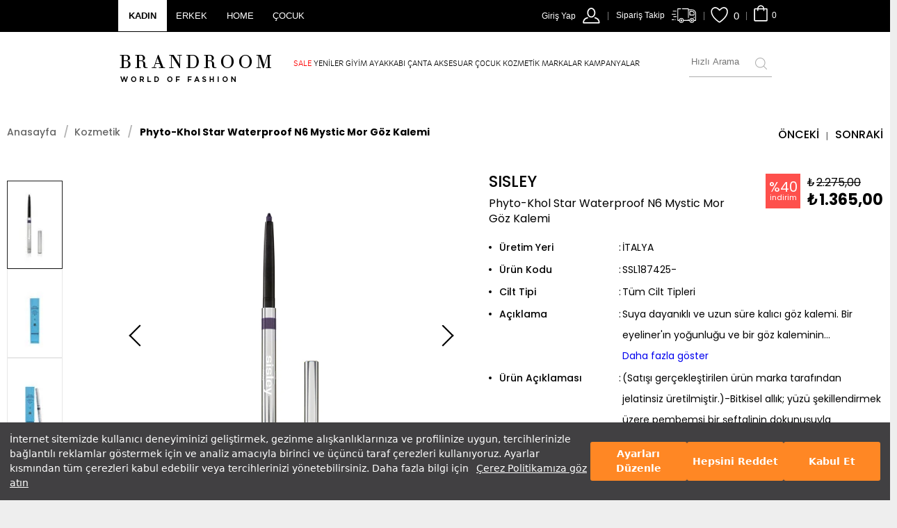

--- FILE ---
content_type: text/html; charset=utf-8
request_url: https://www.brandroom.com.tr/phyto-khol-star-waterproof-n6-mystic-mor-goz-kalemi_440034
body_size: 85849
content:

<!DOCTYPE html>
<html xmlns="http://www.w3.org/1999/xhtml" lang="tr">
<head>
    <!-- Google Tag Manager -->
    <script src="https://www.google-analytics.com/analytics.js"></script>
    
    
    <script src="https://assets.cookieseal.com/cookie-seal.js"></script>
    
    <!-- End Google Tag Manager -->
    <link rel="shortcut icon" type="image/x-icon" href="https://stn-brandroom.mncdn.com/Content/img/favicon.ico" />
    <meta http-equiv="Content-Type" content="text/html; charset=utf-8" />
    <meta name="title" content="Sisley Kadın  G&#246;z Kalemi SSL187425- - Brandroom" />
    <meta name="description" content="Sisley Kadın  G&#246;z Kalemi &#252;r&#252;n&#252;n&#252; detaylıca incelemek ve online olarak satın almak i&#231;in hemen tıklayın! Aynı zamanda diğer G&#246;z Kalemi &#231;eşitlerini de Brandroom farkıyla inceleyebilirsiniz. SSL187425-" />
    
        <title>Sisley Kadın  G&#246;z Kalemi SSL187425- - Brandroom</title>
                    <meta property="og:description" content="" />
                <meta property="og:image" content="https://stn-brandroom.mncdn.com/Content/media/ProductImg/original/636863466126469903.jpg" />
                <meta property="og:title" content="Phyto-Khol Star Waterproof N6 Mystic Mor G&#246;z Kalemi" />
                <meta name="twitter:title" content="Phyto-Khol Star Waterproof N6 Mystic Mor G&#246;z Kalemi" />
                <meta property="product:price:amount" content="1.365,00" />
                <meta property="og:url" content="https://www.brandroom.com.tr/sisley-phyto-khol-star-waterproof-n6-mystic-purple-goz-kalemi_440034" />
            <meta property="og:type" content="og:product" />
            <meta property="product:price:currency" content="TRY" />
    <meta property="og:site_name" content="Brandroom" />
    <meta property="og:see_also" content="https://www.instagram.com/brandroomtr/" />
    <meta property="og:see_also" content="https://twitter.com/brandroomtr" />
    <meta property="og:see_also" content="https://www.linkedin.com/company/demsagroup/" />

    <meta http-equiv="x-dns-prefetch-control" content="on" />
    <link rel="dns-prefetch" href="//www.brandroom.com.tr" />
    <link rel="dns-prefetch" href="//st-brandroom.mncdn.com" />
    <link rel="dns-prefetch" href="//c.supert.ag" />
    <link rel="dns-prefetch" href="//connect.facebook.net" />
    <link rel="dns-prefetch" href="//googleads.g.doubleclick.net" />
    <link rel="dns-prefetch" href="//script.hotjar.com" />
    <link rel="dns-prefetch" href="//www.googletagmanager.com" />
    <link rel="dns-prefetch" href="//api.sociaplus.com" />
    <link rel="dns-prefetch" href="//brandroom.api.sociaplus.com" />
    <link rel="dns-prefetch" href="//mc.yandex.ru" />
    <link rel="dns-prefetch" href="//static.criteo.net" />
    <link rel="dns-prefetch" href="//sslwidget.criteo.com" />
    <link rel="dns-prefetch" href="//www.google-analytics.com" />
    <link rel="dns-prefetch" href="//www.googleadservices.com" />
    <link rel="dns-prefetch" href="brandroom.api.useinsider.com" />
    <link rel="dns-prefetch" href="fonts.gstatic.com" />
    <link rel="dns-prefetch" href="api.useinsider.com" />
    <link rel="dns-prefetch" href="static.api.useinsider.com" />
    <link rel="dns-prefetch" href="image.useinsider.com" />
    <link rel="dns-prefetch" href="js-agent.newrelic.com" />
    <link rel="dns-prefetch" href="fonts.googleapis.com" />
    <link rel="dns-prefetch" href="static.hotjar.com" />
    <link rel="dns-prefetch" href="vars.hotjar.com" />
    <link rel="dns-prefetch" href="stats.g.doubleclick.net" />
    <link rel="dns-prefetch" href="segment.api.useinsider.com" />
    <link rel="dns-prefetch" href="www.google.com.tr" />
    <link rel="dns-prefetch" href="location.api.useinsider.com" />
    <link rel="dns-prefetch" href="widget.eu.criteo.com" />
    <link rel="dns-prefetch" href="www.facebook.com" />
    <link rel="dns-prefetch" href="www.google.com" />
    <link rel="dns-prefetch" href="log.api.useinsider.com" />
    <link rel="dns-prefetch" href="bam.nr-data.net" />
    <link rel="dns-prefetch" href="hit.api.useinsider.com" />
    <link rel="dns-prefetch" href="vc.hotjar.io" />
    <link rel="dns-prefetch" href="bid.g.doubleclick.net" />

    <link rel="alternate" hreflang="tr" href="https://www.brandroom.com.tr/phyto-khol-star-waterproof-n6-mystic-mor-goz-kalemi_440034" />
    

    <link rel="canonical" href="https://www.brandroom.com.tr/phyto-khol-star-waterproof-n6-mystic-mor-goz-kalemi_440034"/>


    
    <script type="text/javascript" defer>
        var MainPath = '/';
        var RootUrl = '/';
        var cdnPath = 'https://stn-brandroom.mncdn.com/Content/';
        var sslActive = '0';
        var contactShoppingIds = '';
        var basketProductIds = '';
        var FaceBookAppKey = '410013535863207';
        var currencyCode = "TL";
        var hashedemail = '';
        if (/Android|webOS|iPhone|iPad|iPod|BlackBerry|IEMobile|Opera Mini/i.test(navigator.userAgent) == true && screen.width >= 768) {
            var sitetype = "t";
        }
        else if (/Android|webOS|iPhone|iPad|iPod|BlackBerry|IEMobile|Opera Mini/i.test(navigator.userAgent) == true && screen.width <= 640) {
            var sitetype = "m";
        }
        else {
            var sitetype = "d";
        }

        var isActive = '0';

        window.dataLayer = window.dataLayer || [];
        var impressionList = [];
        var ServerName = 'IIS23';
        var discountBandLastDate = '17 October 2016 23:59:00';
        var wantsNewslatter = 'False';
        var ia_tc = "";
        var ia_sc = "";
        var ia_pi = "";
        var PopupWithTime = '';
        var homePageTemplate = '';

        /* Async Script Yükleme */
        var loadScriptAsync = function (uri) {
            var scriptLength = document.getElementsByTagName('script').length;
            var tag = document.createElement('script');
            var splitName = uri.split("/");
            var scriptName = splitName[splitName.length - 1];
            var scriptFolder = splitName[splitName.length - 2];
            var scriptNameSplit = scriptName.split("?");
            tag.src = uri;
            tag.async = true;
            tag.defer = "defer";
            tag.id = "script-" + scriptFolder + "-" + scriptNameSplit[0].replace(".js", "");
            var lastScriptTag = document.getElementsByTagName('script')[scriptLength - 1];
            lastScriptTag.parentNode.insertBefore(tag, lastScriptTag);
        }
    </script>

    <meta name="viewport" content="width=device-width, initial-scale=1.0, maximum-scale=1.0, user-scalable=no" />
    <meta name="apple-mobile-web-app-capable" content="yes" />
    <meta name="apple-mobile-web-app-status-bar-style" content="black" />
    <meta name="google-site-verification" content="WQC_C4yklj4-b-7zMLmnMFNXja3g6QswAijwXIELvn8" />

    


    <!--Preload css-->
    <link rel="preload" as="style" type="text/css" href="https://stn-brandroom.mncdn.com/Content/dist/product.min.css?v=r1n1d132" />
    <link rel="preload" as="style" type="text/css" href="https://stn-brandroom.mncdn.com/Scripts/vendors/Pinchzoom/prettify.min.css?v=r1n1d132" />
    <link rel="preload" as="style" type="text/css" href="https://stn-brandroom.mncdn.com/Scripts/vendors/Pinchzoom/pinchzoomer.min.css?v=r1n1d132" />
    <link rel="preload" as="style" type="text/css" href="https://stn-brandroom.mncdn.com/Scripts/vendors/Pinchzoom/preview.min.css?v=r1n1d132" />
    <link rel="preload" as="style" type="text/css" href="https://stn-brandroom.mncdn.com/Scripts/vendors/Pinchzoom/tooltipster-sideTip-shadow.min.css?v=r1n1d132" />
    <link rel="preload" as="style" type="text/css" href="https://stn-brandroom.mncdn.com/Scripts/vendors/Pinchzoom/tooltipster.bundle.min.css?v=r1n1d132" />
    <link rel="preload" as="style" type="text/css" href="https://stn-brandroom.mncdn.com/Scripts/vendors/Pinchzoom/fullscreen.min.css?v=r1n1d132" />
    <link rel="preload" as="style" type="text/css" href="https://stn-brandroom.mncdn.com/Scripts/vendors/Pinchzoom/getting_started.min.css?v=r1n1d132" />
    <link rel="preload" as="style" type="text/css" href="https://stn-brandroom.mncdn.com/Scripts/vendors/Pinchzoom/main.min.css?v=r1n1d132" />
    <link rel="preload" as="style" type="text/css" href="https://stn-brandroom.mncdn.com/Scripts/vendors/Pinchzoom/pzgallery.min.css?v=r1n1d132" />
    <link rel="preload" as="style" type="text/css" href="https://stn-brandroom.mncdn.com/Scripts/vendors/Pinchzoom/tooltipster.core.min.css?v=r1n1d132" />
    <link rel="preload" as="style" type="text/css" href="https://stn-brandroom.mncdn.com/Scripts/vendors/Pinchzoom/tooltipster-sideTip-shadow.min.css?v=r1n1d132" />
    <!--end preload css-->

    <link type="text/css" rel="stylesheet" href="https://stn-brandroom.mncdn.com/Content/dist/product.min.css?v=r1n1d132" />
    <link rel="stylesheet" type="text/css" href="https://stn-brandroom.mncdn.com/Scripts/vendors/Pinchzoom/prettify.min.css?v=r1n1d132" />
    <link rel="stylesheet" type="text/css" href="https://stn-brandroom.mncdn.com/Scripts/vendors/Pinchzoom/pinchzoomer.min.css?v=r1n1d132" />
    <link rel="stylesheet" type="text/css" href="https://stn-brandroom.mncdn.com/Scripts/vendors/Pinchzoom/preview.min.css?v=r1n1d132" />
    <link rel="stylesheet" type="text/css" href="https://stn-brandroom.mncdn.com/Scripts/vendors/Pinchzoom/tooltipster-sideTip-shadow.min.css?v=r1n1d132" />
    <link rel="stylesheet" type="text/css" href="https://stn-brandroom.mncdn.com/Scripts/vendors/Pinchzoom/tooltipster.bundle.min.css?v=r1n1d132" />
    <link rel="stylesheet" type="text/css" href="https://stn-brandroom.mncdn.com/Scripts/vendors/Pinchzoom/fullscreen.min.css?v=r1n1d132" />
    <link rel="stylesheet" type="text/css" href="https://stn-brandroom.mncdn.com/Scripts/vendors/Pinchzoom/getting_started.min.css?v=r1n1d132" />
    <link rel="stylesheet" type="text/css" href="https://stn-brandroom.mncdn.com/Scripts/vendors/Pinchzoom/main.min.css?v=r1n1d132" />
    <link rel="stylesheet" type="text/css" href="https://stn-brandroom.mncdn.com/Scripts/vendors/Pinchzoom/pzgallery.min.css?v=r1n1d132" />
    <link rel="stylesheet" type="text/css" href="https://stn-brandroom.mncdn.com/Scripts/vendors/Pinchzoom/tooltipster.core.min.css?v=r1n1d132" />
    <link rel="stylesheet" type="text/css" href="https://stn-brandroom.mncdn.com/Scripts/vendors/Pinchzoom/tooltipster-sideTip-shadow.min.css?v=r1n1d132" />
 
    
<!-- BR-ASSETS -->
<link rel="stylesheet" type="text/css" href="https://stn-brandroom.mncdn.com/Public/css/critical.css?v=r1n1d132" media="(min-width:1025px)" defer async>
<link rel="stylesheet" type="text/css" href="https://stn-brandroom.mncdn.com/Public/css/critical.mobile.css?v=r1n1d132" media="(max-width:1024px)" defer async>

    <link rel="preload" href="https://stn-brandroom.mncdn.com/Content/img/placeholder/ph_mainslider_m.jpg" as="image" fetchpriority="high" type="image/webp" media="(max-width:769px)" />
    <link rel="preload" href="https://stn-brandroom.mncdn.com/Content/img/placeholder/ph_mainslider_d.jpg" as="image" fetchpriority="high" type="image/webp" media="(min-width:768px)" />
<link rel="preload" as="style" onload="this.rel='stylesheet'" href="https://stn-brandroom.mncdn.com/Public/css/style.min.css?v=r1n1d132" defer async>


<link href="https://fonts.googleapis.com/css?family=Poppins:300,400,500,700&display=swap&subset=latin-ext" rel="stylesheet" />
<style>
    @import url(https://fonts.googleapis.com/css?family=Roboto:400,300,500,700&subset=latin,latin-ext&display=swap);
    @import url(https://fonts.googleapis.com/css?family=Playfair+Display:400,700,400italic,700italic&subset=latin,latin-ext&display=swap);
    @import url('https://fonts.googleapis.com/css?family=Cardo');
    @import url('https://fonts.googleapis.com/css?family=Montserrat:300,400,500,700&amp;subset=latin-ext&display=swap');
    @import url('https://fonts.googleapis.com/css?family=Open+Sans:300,400&display=swap&subset=latin-ext&display=swap');
</style>


<script type="text/javascript" src="https://stn-brandroom.mncdn.com/Scripts/libs/jquery.3.7.1.min.js?v=r1n1d132"></script>
<script type="text/javascript" src="https://stn-brandroom.mncdn.com/Scripts/libs/jquery-migrate-1.4.1.min.js?v=r1n1d132"></script>
    

    

<script type="text/javascript">
    getpath = window.location.pathname;
    userControl = false;
    username = 'False';
    if (getpath.toLowerCase().indexOf("uye") >= 0 && username == "True") {
        window.location.replace("/");
    }
</script>

<script type="application/ld+json">{
    "@context": "https://schema.org",
           "@type": "WebSite",
           "url": "https://www.brandroom.com.tr/",
           "potentialAction": {
             "@type": "SearchAction",
     "target": "https://www.brandroom.com.tr/ara?k={k}",
     "query-input": "required name=k"
   }
}
</script>




    
    <link rel="preload" href="https://stn-brandroom.mncdn.com/mnresize/1200/1200/Content/media/ProductImg/original/636863466126469903.jpg" as="image">

</head>
<body itemscope itemtype="https://schema.org/WebPage" class="">
    <!-- Google Tag Manager (noscript) -->
    <script defer>
        window.cookieSeal = new CookieSeal({


            tenantId: "6502aeb6762c200014e0f770",
            siteId: "42670a52-9be0-4f0e-8602-2d39a4902a23",
            lang: "tr", // or 'en' for English
            showLogo: false,
            onChangePreference: function (category, allowed) {
                if (category === "MarketingCookies" && allowed) {
                    (function (f, b, e, v, n, t, s) {
                        if (f.fbq) return;
                        n = f.fbq = function () {
                            n.callMethod
                                ? n.callMethod.apply(n, arguments)
                                : n.queue.push(arguments);
                        };
                        if (!f._fbq) f._fbq = n;
                        n.push = n;
                        n.loaded = !0;
                        n.version = "2.0";
                        n.queue = [];
                        t = b.createElement(e);
                        t.async = !0;
                        t.src = v;
                        s = b.getElementsByTagName(e)[0];
                        s.parentNode.insertBefore(t, s);
                    })(
                        window,
                        document,
                        "script",
                        "https://connect.facebook.net/en_US/fbevents.js"
                    );
                    fbq("set", "autoConfig", false, "670476060370258");
                    fbq("init", "670476060370258");
                    fbq("track", "PageView");
                }
                if (category === "PerformanceCookies" && allowed) {
                    (function (i, s, o, g, r, a, m) {
                        i["GoogleAnalyticsObject"] = r;
                        i[r] = i[r] || function () { (i[r].q = i[r].q || []).push(arguments); };
                        i[r].l = 1 * new Date(); a = s.createElement(o);
                        m = s.getElementsByTagName(o)[0]; a.async = 1; a.src = g;
                        m.parentNode.insertBefore(a, m);
                    })(
                        window, document, "script", "//www.google-analytics.com/analytics.js",
                        "ga"
                    );
                    ga("create", "UA-69387052-1", "auto");
                    ga("send", "pageview");
                    (function (w, d, s, l, i) {
                        w[l] = w[l] || [];
                        w[l].push({
                            "gtm.start": new Date().getTime(),
                            event: "gtm.js",
                        });
                        var f = d.getElementsByTagName(s)[0],
                            j = d.createElement(s),
                            dl = l != "dataLayer" ? "&l=" + l : "";
                        j.async = true;
                        j.src = 'https://www.googletagmanager.com/gtm.js?id=' + i + dl; f.parentNode.insertBefore(j, f);
                        f.parentNode.insertBefore(j, f);
                    })(window, document, "script", "dataLayer", "GTM-NSJ4GK");
                }
                if (category === "FunctionalCookies" && allowed) {
                    console.log("test");

                }
            },
        });
    </script>

    <noscript><iframe src="https://www.googletagmanager.com/ns.html?id=GTM-NSJ4GK" height="0" width="0" style="display:none;visibility:hidden"></iframe></noscript>
    <!-- End Google Tag Manager (noscript) -->
    
    
    <div id="pmobilenav">
    </div>
    <div id="wrap" class="min-ww">
        <!-- Popup Wrapper -->
        <div id="popupwrap">
            <div id="popupwrapout">
            </div>
            <div id="popupwrapin">
                <div id="popupwrapinside">
                </div>
            </div>
        </div>
        <!-- Popup Wrapper -->
        <!-- Campaign Popup -->
        <!-- Campaign Popup -->
        <!-- Campaign Popup -->
        <!-- Campaign Popup -->
        <div id="cover">
        </div>
        <div class="menu-darkness"></div>
        <div id="wrapin">
            <div class="header-wrap">
                <div id="header">
                    
                    <div class="header-in">
                        <div class="header-top visible-desktop">
                            <div class="w1320 tblt100 mobile100">
                                <!-- Kadın Erkek Tab Değişimi -->
                                <div class="left">
                                    <div class="tab-home">
                                        <ul>
                                            <li>
                                                <a class="women" href="/" data-href="women">KADIN</a>
                                            </li>
                                            <li>
                                                <a class="men" href="/" data-href="men">ERKEK</a>
                                            </li>
                                            <li>
                                                
                                                <a class="home" style="font-style:italic" href="/" data-href="home">HOME</a>
                                            </li>

                                            
                                            <li>
                                                <a class="cocuk" href="/cocuk" data-href="cocuk">ÇOCUK</a>
                                            </li>
                                        </ul>
                                    </div>
                                </div>
                                <!-- Kullanıcı Menüsü ve Sepet -->
                                <div class="right">
                                    <div class="small-basket"></div>
                                    <div class="myFavoritesWrap">
                                     
                                    </div>
                                    <div class="orderTracker">
                                        <a href="/Uye/Ordertracker" class="t-ordertracker icon order-tracker-icon" title="Sipariş Takip">Sipariş Takip</a>
                                    </div>
                                    <div class="user-menu"></div>
                                </div>
                            </div>
                        </div>
                        <div class="w1320 tblt100 mobile100 visible-desktop">
                            <div class="checkout-visible">
                                <div class="header-logo">
                                    <div id="logo">
                                        <a href="/" title="BRANDROOM">
                                            <span class="icon-logo"></span>
                                            
                                        </a>
                                    </div>
                                </div>
                                
                                <div class="checkout-center">
                                    <ul>
                                        <li class="guarentee mt-11"><strong>Demsa Group</strong> güvencesiyle</li>
                                        <li class="safe mt-11"><span class="icon-safe"></span>Güvenli Alışveriş</li>
                                        <li class="orijinal mt-11"><span class="icon-orijinal"></span>Orijinal Ürün</li>
                                        <li class="iade mt-11"><span class="icon-iade"></span>İade Güvencesi</li>
                                    </ul>
                                </div>
                                
                                <div class="checkout-left">
                                    <a href="/musteri-hizmetleri/SSS/c_2581" target="_blank" class="tophelp"><span style="font-weight: bold;">444 89 94</span> <span style="padding: 0 6px;">|</span><span style="text-decoration: underline;">YARDIM</span></a>
                                </div>
                            </div>
                            <div class="header-bottom">
                                <!-- Logo -->
                                <div class="header-logo">
                                    <a href="/">
                                        <span class="icon-logo"></span>
                                        
                                    </a>
                                </div>
                                <!-- Main Menu -->
                                <div class="header-menu">
                                    <div class="main-nav">
                                        


<div id="menuListWomen">
    <ul class="category">
            <li>
                        <a href="/kadin-sale" title="SALE" id="nav-1"  class="openmenu red-color" tabindex="3047">
                            SALE
                        </a>
                                    <ul class="subnavout image-nav nav-1 ">
                        <li class="subnavout-inside">
                            <div class="navcontent">
<div class="navsection">
<ul>
	<li><a href="/indirimli-kadin-giyim" title="Giyim">Giyim</a></li>
	<li><a href="/indirimli-kadin-ayakkabi" title="Ayakkabı">Ayakkabı</a></li>
	<li><a href="/indirimli-kadin-canta" title="Çanta">&Ccedil;anta</a></li>
	<li><a href="/indirimli-kadin-aksesuar" title="Aksesuar">Aksesuar</a></li>
	<li><a href="/indirimli-cocuk-urunleri" title="Çocuk">&Ccedil;ocuk</a></li>
	<li><a href="https://www.brandroom.com.tr/kis-indirimi">Kış İndirimi</a></li>
	<li><a href="/kadin-sale-outlet" title="OUTLET">OUTLET</a></li>
</ul>
</div>
</div>

                        </li>
                        
                    </ul>
            </li>
            <li>
                        <a href="/kadin-yeniler" title="YENİLER" id="nav-2"  class="openmenu text-decortion-underline" tabindex="3048">
                            YENİLER
                        </a>
                                    <ul class="subnavout image-nav nav-2 ">
                        <li class="subnavout-inside">
                            <div class="navcontent">
<div class="navsection">
<ul>
	<li><a href="/yeni-sezon-kadin" title="Giyim">Giyim</a></li>
	<li><a href="/kadin-yeniler-ayakkabi" title="Ayakkabı">Ayakkabı</a></li>
	<li><a href="/kadin-yeniler-canta" title="Çanta">&Ccedil;anta</a></li>
	<li><a href="/kadin-yeniler-aksesuar" title="Aksesuar">Aksesuar</a></li>
	<!--<li><a href="/yeni-sezon-cocuk" title="Çocuk">&Ccedil;ocuk</a></li>-->
</ul>
</div>
</div>

                        </li>
                        
                    </ul>
            </li>
            <li>
                        <a href="/kadin-giyim-urunleri" title="GİYİM" id="nav-3"  class="openmenu " tabindex="3049">
                            GİYİM
                        </a>
                                    <ul class="subnavout image-nav nav-3 ">
                        <li class="subnavout-inside">
                            <div class="navcontent">
<div class="navsection">
<ul>
	<li><a href="/kadin-elbise-modelleri" title="Elbise">Elbise</a></li>
	<li><a href="/kadin-tshirt-modelleri" title="T-Shirt">T-Shirt</a></li>
	<li><a href="/kadin-gomlek-ve-bluz" title="Gömlek&amp;Bluz">G&ouml;mlek&amp;Bluz</a></li>
	<li><a href="/kadin-kazaklari" title="Kazak">Kazak</a></li>
	<li><a href="/kadin-swatshirt-modelleri" title="Sweatshirt">Sweatshirt</a></li>
	<li><a href="/kadin-ceket-modelleri" title="Ceket">Ceket</a></li>
	<li><a href="/kadin-etekleri" title="Etek">Etek</a></li>
	<li><a href="/kadin-pantolonlari" title="Pantolon&amp;Şort">Pantolon&amp;Şort</a></li>
	<li><a href="/kadin-denim" title="Denim">Denim</a></li>
</ul>

<ul>
	<li><a href="/kadin-mont-ve-kabanlari" title="Mont&amp;Kaban">Mont&amp;Kaban</a></li>
	<li><a href="/kadin-ic-giyim-modelleri" title="İç Giyim">İ&ccedil; Giyim</a></li>
	<li><a href="/kadin-mayo-bikini" title="Mayo&amp;Bikini">Mayo&amp;Bikini</a></li>
</ul>
</div>
</div>

                        </li>
                        
                    </ul>
            </li>
            <li>
                        <a href="/kadin-ayakkabilari" title="AYAKKABI" id="nav-4"  class="openmenu " tabindex="3051">
                            AYAKKABI
                        </a>
                                    <ul class="subnavout image-nav nav-4 ">
                        <li class="subnavout-inside">
                            <div class="navcontent">
<div class="navsection">
<ul>
	<li><a href="/kadin-ayakkabi" title="Ayakkabı">Ayakkabı</a></li>
	<li><a href="/kadin-sneakers-ayakkabi" title="Sneakers">Sneakers</a></li>
	<li><a href="/kadin-spor-ayakkabi" title="Spor Ayakkabı">Spor Ayakkabı</a></li>
	<li><a href="/kadin-sandalet-terlik" title="Sandalet&amp;Terlik">Sandalet&amp;Terlik</a></li>
	<li><a href="/kadin-botlari" title="Bot">Bot</a></li>

</ul>
</div>
</div>

                        </li>
                        
                    </ul>
            </li>
            <li>
                        <a href="/kadin-canta-modelleri" title="&#199;ANTA" id="nav-5"  class="openmenu " tabindex="3052">
                            &#199;ANTA
                        </a>
                                    <ul class="subnavout image-nav nav-5 ">
                        <li class="subnavout-inside">
                            <div class="navcontent">
<div class="navsection">
<ul>
	<li><a href="/kadin-klasik-canta" title="Klasik Çanta">Klasik &Ccedil;anta</a></li>
	<li><a href="/kadin-sirt-cantasi" title="Sırt Çantası">Sırt &Ccedil;antası</a></li>
	<li><a href="/kadin-clutch" title="Clutch">Clutch</a></li>
	<li><a href="/kadin-cuzdan" title="Cüzdan">C&uuml;zdan</a></li>
	<li><a href="/kadin-valiz-seyahat-cantasi" title="Valiz&amp;Seyahat Çantası">Valiz&amp;Seyahat &Ccedil;antası</a></li>
	<li><a href="/kadin-makyaj-cantasi" title="Makyaj Çantası">Makyaj &Ccedil;antası</a></li>
</ul>
</div>
</div>

                        </li>
                        
                    </ul>
            </li>
            <li>
                        <a href="/kadin-aksesuarlari" title="AKSESUAR" id="nav-6"  class="openmenu " tabindex="3084">
                            AKSESUAR
                        </a>
                                    <ul class="subnavout image-nav nav-6 ">
                        <li class="subnavout-inside">
                            <div class="navcontent">
<div class="navsection">&nbsp;
<ul>
	<li><a href="/kadin-takilari" title="Takı">Takı</a></li>
	<li><a href="/kadin-sal" title="Şal">Şal</a></li>
	<li><a href="/kadin-kemer" title="Kemer">Kemer</a></li>
	<li><a href="/kadin-atki-bere-eldiven" title="Atkı&amp;Bere&amp;Eldiven">Atkı&amp;Bere&amp;Eldiven</a></li>
	<li><a href="/kadin-anahtarlik" title="Anahtarlık">Anahtarlık</a></li>
	<li><a href="/kadin-teknoloji" title="Teknoloji">Diğer Aksesuarlar</a></li>
</ul>
</div>
</div>

                        </li>
                        
                    </ul>
            </li>
            <li>
                        <a href="/cocuk-urunleri" title="&#199;OCUK" id="nav-8"  class="openmenu " tabindex="3082">
                            &#199;OCUK
                        </a>
                                    <ul class="subnavout image-nav nav-8 ">
                        <li class="subnavout-inside">
                            <div class="navcontent">
<div class="navsection">
<ul>
	<li><a href="/cocuk-kiz-cocuk" title="Kız Çocuk">Kız &Ccedil;ocuk</a></li>
	<li><a href="/cocuk-erkek-cocuk" title="Erkek Çocuk">Erkek &Ccedil;ocuk</a></li>
</ul>
</div>
</div>

                        </li>
                        
                    </ul>
            </li>
            <li>
                        <a href="/kadin-kozmetik" title="KOZMETİK" id="nav-9"  class="openmenu " tabindex="3054">
                            KOZMETİK
                        </a>
                                    <ul class="subnavout image-nav nav-9 ">
                        <li class="subnavout-inside">
                            <div class="navcontent">
<div class="navsection">
<ul>
	<li><a href="/kadin-parfum-modelleri" title="Parfüm">Parf&uuml;m</a></li>
	<li><a href="/makyaj-malzemeleri" title="Makyaj">Makyaj</a></li>
	<li><a href="/yuz-bakimi-urunleri" title="Yüz Bakımı">Y&uuml;z Bakımı</a></li>
</ul>
</div>
</div>

                        </li>
                        
                    </ul>
            </li>
            <li>
                        <a href="/markalar" title="MARKALAR" id="nav-10"  class="openmenu " tabindex="3053">
                            MARKALAR
                        </a>
                                    <ul class="subnavout  nav-10 brand-menu">
                        <li class="subnavout-inside">
                            ​​
<div class="navcontent">
<div class="alphabet-section">
<div class="head">A-Z</div>

<ul class="list">
    <li><a href="/markalar?letter=a" rel="nofollow">A</a></li>
    <li><a href="/markalar?letter=b" rel="nofollow">B</a></li>
    <li><a href="/markalar?letter=c" rel="nofollow">C</a></li>
    <li><a href="/markalar?letter=d" rel="nofollow">D</a></li>
    <li><a href="/markalar?letter=e" rel="nofollow">E</a></li>
    <li><a href="/markalar?letter=f" rel="nofollow">F</a></li>
    <li><a href="/markalar?letter=g" rel="nofollow">G</a></li>
    <li><a href="/markalar?letter=h" rel="nofollow">H</a></li>
    <li><a href="/markalar?letter=i" rel="nofollow">I</a></li>
    <li><a href="/markalar?letter=j" rel="nofollow">J</a></li>
    <li><a href="/markalar?letter=k" rel="nofollow">K</a></li>
    <li><a href="/markalar?letter=l" rel="nofollow">L</a></li>
    <li><a href="/markalar?letter=m" rel="nofollow">M</a></li>
    <li><a href="/markalar?letter=n" rel="nofollow">N</a></li>
    <li><a href="/markalar?letter=o" rel="nofollow">O</a></li>
    <li><a href="/markalar?letter=p" rel="nofollow">P</a></li>
    <li><a href="/markalar?letter=r" rel="nofollow">R</a></li>
    <li><a href="/markalar?letter=s" rel="nofollow">S</a></li>
    <li><a href="/markalar?letter=t" rel="nofollow">T</a></li>
    <li><a href="/markalar?letter=u" rel="nofollow">U</a></li>
    <li><a href="/markalar?letter=v" rel="nofollow">V</a></li>
    <li><a href="/markalar?letter=w" rel="nofollow">W</a></li>
    <li><a href="/markalar?letter=v" rel="nofollow">V</a></li>
    <li><a href="/markalar?letter=x" rel="nofollow">X</a></li>
    <li><a href="/markalar?letter=y" rel="nofollow">Y</a></li>
    <li><a href="/markalar?letter=z" rel="nofollow">Z</a></li>
    <li><a href="/markalar?letter=2" rel="nofollow">2</a></li>
    <li><a href="/markalar" rel="nofollow">#</a></li>
</ul>
<a class="black-btn" href="/markalar">T&Uuml;M&Uuml;N&Uuml; G&Ouml;R</a></div>
<div class="brand-list">
<div class="head">&Ouml;NE &Ccedil;IKAN MARKALAR</div>

<ul>
    <li><a href="https://www.brandroom.com.tr/longchamp" title="Longchamp">Longchamp</a></li>
    <li><a href="https://www.brandroom.com.tr/ted-baker" title="Ted Baker">Ted Baker</a></li>
    <li><a href="https://www.brandroom.com.tr/self-portrait" title="Self Portrait">Self Portrait</a></li>
    <li><a href="https://www.brandroom.com.tr/lanvin?g=kadin,unisex" title="Lanvin">Lanvin</a></li>
    <li><a href="https://www.brandroom.com.tr/ara?k=ugg+erkek" title="Ugg">Ugg</a></li>
    <li><a href="https://www.brandroom.com.tr/ara?k=Ash&amp;g=kadin" title="Ash">Ash</a></li>
    <li><a href="https://www.brandroom.com.tr/christina-paris" title="Christiana Paris">Christiana Paris</a></li>
    <li><a href="https://www.brandroom.com.tr/ara?k=les%20benjamins&amp;g=unisex" title="Les Benjamins">Les Benjamins</a></li>
</ul>
</div>







<div class="brand-list">
<div class="head">&nbsp;</div>

<ul>
    <li><a href="https://www.brandroom.com.tr/tiziana-terenzi" title="Tiziana Terenzi">Tiziana Terenzi</a></li>
    <li><a href="https://www.brandroom.com.tr/ara?k=tom%20ford&amp;g=unisex" title="Tom Ford">Tom Ford</a></li>
    <li><a href="https://www.brandroom.com.tr/pourchet" title="Pourchet">Pourchet</a></li>
    <li><a href="https://www.brandroom.com.tr/maison-francis-kurkdjian" title="Maison Francis Kurkdjian">Maison Francis Kurkdjian</a></li>
    <li><a href="https://www.brandroom.com.tr/barbara-bui" title="Barbara Bui">Barbara Bui</a></li>
    <li><a href="https://www.brandroom.com.tr/cordova" title="Cordova">Cordova</a></li>
    <li><a href="https://www.brandroom.com.tr/solace-london" title="Solace London">Solace London</a></li>
    <li><a href="https://www.brandroom.com.tr/ara?k=tom%20ford&amp;g=kadin" title="Tom Ford">Tom Ford</a></li>
</ul>
</div>


</div>

                        </li>
                        
                    </ul>
            </li>
            <li>
                    <a href="/kampanyalar" title="Kampanyalar" id="campaigns" class="openmenu" tabindex="3395">
                        KAMPANYALAR
                    </a>
                            </li>
    </ul>
</div>

<div id="menuListMen">
    <ul class="category">
            <li>
                        <a href="/erkek-sale" title="SALE" id="nav-1"  class="openmenu red-color" tabindex="3074">
                            SALE
                        </a>
                <ul class="subnavout image-nav nav-1 ">
                    <li class="subnavout-inside">
                        <div class="navcontent">
<div class="navsection">
<ul>
	<li><a href="/indirimli-erkek-giyim" title="Giyim">Giyim</a></li>
	<li><a href="/indirimli-erkek-ayakkabi" title="Ayakkabı">Ayakkabı</a></li>
	<li><a href="/indirimli-erkek-canta" title="Çanta">&Ccedil;anta</a></li>
	<li><a href="/indirimli-erkek-aksesuar" title="Aksesuar">Aksesuar</a></li>
	<li><a href="/indirimli-cocuk-urunleri" title="Çocuk">&Ccedil;ocuk</a></li>
	<li><a href="/yaz-indirimi" title="Yaz İndirimi">Yaz İndirimi</a></li>
	<li><a href="/erkek-sale-outlet" title="OUTLET">OUTLET</a></li>
</ul>
</div>
</div>

                    </li>
                    
                </ul>
            </li>
            <li>
                        <a href="/erkek-yeniler" title="YENİLER" id="nav-2"  class="openmenu " tabindex="3075">
                            YENİLER
                        </a>
                <ul class="subnavout image-nav nav-2 ">
                    <li class="subnavout-inside">
                        <div class="navcontent">
<div class="navsection">
<ul>
	<li><a href="/yeni-sezon-erkek" title="Giyim">Giyim</a></li>
	<li><a href="/erkek-yeniler-ayakkabi" title="Ayakkabı">Ayakkabı</a></li>
	<li><a href="/erkek-yeniler-aksesuar" title="Aksesuar">Aksesuar</a></li>
	<!--<li><a href="/yeni-sezon-cocuk" title="Çocuk">&Ccedil;ocuk</a></li>-->
</ul>
</div>
</div>

                    </li>
                    
                </ul>
            </li>
            <li>
                        <a href="/erkek-giyim-urunleri" title="GİYİM" id="nav-3"  class="openmenu " tabindex="3085">
                            GİYİM
                        </a>
                <ul class="subnavout image-nav nav-3 ">
                    <li class="subnavout-inside">
                        <div class="navcontent">
<div class="navsection">
<ul>
	<li><a href="/erkek-tshirt" title="T-Shirt">T-Shirt</a></li>
	<li><a href="/erkek-gomlek" title="Gömlek">G&ouml;mlek</a></li>
	<li><a href="/erkek-kazak-hirka" title="Kazak&amp;Hırka">Kazak&amp;Hırka</a></li>
	<li><a href="/erkek-sweatshirt" title="Sweatshirt">Sweatshirt</a></li>
	<li><a href="/erkek-ceket" title="Ceket">Ceket</a></li>
	<li><a href="/erkek-pantolon" title="Pantolon&amp;Şort">Pantolon&amp;Şort</a></li>
	<li><a href="/erkek-denim" title="Denim">Denim</a></li>
	<li><a href="/erkek-takim-elbise-smokin" title="Takım Elbise&amp;Smokin">Takım Elbise&amp;Smokin</a></li>
	<li><a href="/erkek-mont-kaban" title="Mont&amp;Kaban">Mont&amp;Kaban</a></li>
	<li><a href="/erkek-ic-giyim" title="İç Giyim">İ&ccedil; Giyim</a></li>
	<li><a href="/erkek-mayo" title="Mayo">Mayo</a></li>
</ul>
</div>
</div>

                    </li>
                    
                </ul>
            </li>
            <li>
                        <a href="/erkek-ayakkabilari" title="AYAKKABI " id="nav-4"  class="openmenu " tabindex="3086">
                            AYAKKABI 
                        </a>
                <ul class="subnavout image-nav nav-4 ">
                    <li class="subnavout-inside">
                        <div class="navcontent">
<div class="navsection">
<ul>
	<li><a href="/erkek-ayakkabi" title="Ayakkabı">Ayakkabı</a></li>
	<li><a href="/erkek-sneakers-ayakkabi" title="Sneakers">Sneakers</a></li>
	<li><a href="/erkek-spor-ayakkabi" title="Spor Ayakkabı">Spor Ayakkabı</a></li>
	<li><a href="/erkek-sandalet-terlik" title="Sandalet&amp;Terlik">Sandalet&amp;Terlik</a></li>
</ul>
</div>
</div>

                    </li>
                    
                </ul>
            </li>
            <li>
                        <a href="/erkek-canta-modelleri" title="&#199;ANTA " id="nav-5"  class="openmenu " tabindex="3087">
                            &#199;ANTA 
                        </a>
                <ul class="subnavout image-nav nav-5 ">
                    <li class="subnavout-inside">
                        <div class="navcontent">
<div class="navsection">
<ul>
	<li><a href="/erkek-canta" title="Çanta">&Ccedil;anta</a></li>
	<li><a href="/erkek-sirt-cantasi" title="Sırt Çantası">Sırt &Ccedil;antası</a></li>
	<li><a href="/erkek-bilgisayar-evrak-cantasi" title="Bilgisayar&amp;Evrak Çantası">Bilgisayar&amp;Evrak &Ccedil;antası</a></li>
	<li><a href="/erkek-cuzdan" title="Cüzdan">C&uuml;zdan</a></li>
</ul>
</div>
</div>

                    </li>
                    
                </ul>
            </li>
            <li>
                        <a href="/erkek-aksesuar-modelleri" title="AKSESUAR   " id="nav-6"  class="openmenu " tabindex="3088">
                            AKSESUAR   
                        </a>
                <ul class="subnavout image-nav nav-6 ">
                    <li class="subnavout-inside">
                        <div class="navcontent">
<div class="navsection"><br />
<br />
&nbsp;
<ul>
	<li><a href="/erkek-taki" title="Takı">Takı</a></li>
	<li><a href="/erkek-kemer" title="Kemer">Kemer</a></li>
	<li><a href="/erkek-kravat-papyon-mendil" title="Kravat&amp;Papyon&amp;Mendil">Kravat&amp;Papyon&amp;Mendil</a></li>
	<li><a href="/erkek-atki-bere-eldiven" title="Atkı&amp;Bere&amp;Eldiven">Atkı&amp;Bere&amp;Eldiven</a></li>
	<li><a href="/erkek-corap" title="Çorap">&Ccedil;orap</a></li>
</ul>
</div>
</div>

                    </li>
                    
                </ul>
            </li>
            <li>
                        <a href="/cocuk-urunleri" title="&#199;OCUK" id="nav-8"  class="openmenu " tabindex="3076">
                            &#199;OCUK
                        </a>
                <ul class="subnavout image-nav nav-8 ">
                    <li class="subnavout-inside">
                        <div class="navcontent">
<div class="navsection">
<ul>
	<li><a href="/cocuk-erkek-cocuk" title="Erkek Çocuk">Erkek &Ccedil;ocuk</a></li>
	<li><a href="/cocuk-kiz-cocuk" title="Kız Çocuk">Kız &Ccedil;ocuk</a></li>
</ul>
</div>
</div>

                    </li>
                    
                </ul>
            </li>
            <li>
                        <a href="/erkek-kozmetik" title="KOZMETİK" id="nav-9"  class="openmenu " tabindex="3078">
                            KOZMETİK
                        </a>
                <ul class="subnavout image-nav nav-9 ">
                    <li class="subnavout-inside">
                        <div class="navcontent">
<div class="navsection">
<ul>
	<li><a href="/erkek-parfum-modelleri" title="Parfüm">Parf&uuml;m</a></li>
	<li><a href="/erkek-yuz-bakimi-urunleri" title="Yüz Bakımı">Y&uuml;z Bakımı</a></li>
	<!--<li><a href="/erkek-kozmetik-vucut-bakimi" title="Vücut Bakımı">V&uuml;cut Bakımı</a></li>-->
	<li><a href="/erkek-kozmetik-sac-bakimi" title="Saç Bakımı">Sa&ccedil; Bakımı</a></li>
</ul>
</div>
</div>

                    </li>
                    
                </ul>
            </li>
            <li>
                        <a href="/markalar?gender=m" title="MARKALAR" id="nav-10"  class="openmenu " tabindex="3080">
                            MARKALAR
                        </a>
                <ul class="subnavout  nav-10 brand-menu">
                    <li class="subnavout-inside">
                        ​​
<div class="navcontent">
<div class="alphabet-section">
<div class="head">A-Z</div>

<ul class="list">
	<li><a href="/markalar?gender=m?letter=a">A</a></li>
	<li><a href="/markalar?gender=m?letter=b">B</a></li>
	<li><a href="/markalar?gender=m?letter=c">C</a></li>
	<li><a href="/markalar?gender=m?letter=d">D</a></li>
	<li><a href="/markalar?gender=m?letter=e">E</a></li>
	<li><a href="/markalar?gender=m?letter=f">F</a></li>
	<li><a href="/markalar?gender=m?letter=g">G</a></li>
	<li><a href="/markalar?gender=m?letter=h">H</a></li>
	<li><a href="/markalar?gender=m?letter=i">I</a></li>
	<li><a href="/markalar?gender=m?letter=j">J</a></li>
	<li><a href="/markalar?gender=m?letter=k">K</a></li>
	<li><a href="/markalar?gender=m?letter=l">L</a></li>
	<li><a href="/markalar?gender=m?letter=m">M</a></li>
	<li><a href="/markalar?gender=m?letter=n">N</a></li>
	<li><a href="/markalar?gender=m?letter=o">O</a></li>
	<li><a href="/markalar?gender=m?letter=p">P</a></li>
	<li><a href="/markalar?gender=m?letter=r">R</a></li>
	<li><a href="/markalar?gender=m?letter=s">S</a></li>
	<li><a href="/markalar?gender=m?letter=t">T</a></li>
	<li><a href="/markalar?gender=m?letter=u">U</a></li>
	<li><a href="/markalar?gender=m?letter=v">V</a></li>
	<li><a href="/markalar?gender=m?letter=w">W</a></li>
	<li><a href="/markalar?gender=m?letter=v">V</a></li>
	<li><a href="/markalar?gender=m?letter=x">X</a></li>
	<li><a href="/markalar?gender=m?letter=y">Y</a></li>
	<li><a href="/markalar?gender=m?letter=z">Z</a></li>
	<li><a href="/markalar?gender=m?letter=2">2</a></li>
	<li><a href="/markalar?gender=m">#</a></li>
</ul>
<a class="black-btn" href="/markalar?gender=m">T&Uuml;M&Uuml;N&Uuml; G&Ouml;R</a></div>

<div class="brand-list">
<div class="head">&Ouml;NE &Ccedil;IKAN MARKALAR</div>

<ul>
	<li><a href="https://www.brandroom.com.tr/alexander-mcqueen?g=erkek" title="Alexander McQueen">Alexander McQueen</a></li>
	<li><a href="https://www.brandroom.com.tr/ted-baker?g=erkek" title="Ted Baker">Ted Baker</a></li>
	<li><a href="https://www.brandroom.com.tr/les-benjamins?g=erkek" title="Les Benjamins">Les Benjamins</a></li>
	<li><a href="https://www.brandroom.com.tr/batts" title="Batts">Batts</a></li>
	<li><a href="https://www.brandroom.com.tr/wellwe" title="Wellwe">Wellwe</a></li>
	<li><a href="https://www.brandroom.com.tr/atpco" title="AT.P.CO">AT.P.CO</a></li>
	<li><a href="https://www.brandroom.com.tr/new-era" title="New Era">New Era</a></li>
</ul>
</div>

<div class="brand-list">
<div class="head">&nbsp;</div>

<ul>
	<li><a href="https://www.brandroom.com.tr/hackett" title="Hackett">Hackett</a></li>
	<li><a href="https://www.brandroom.com.tr/pal-zileri" title="Pal Zileri">Pal Zileri</a></li>
	<li><a href="https://www.brandroom.com.tr/isaora" title="Isaora">Isaora</a></li>
	<li><a href="https://www.brandroom.com.tr/camper" title="Camper">Camper</a></li>
	<li><a href="https://www.brandroom.com.tr/ara?k=ugg+erkek" title="UGG">UGG</a></li>
	<li><a href="https://www.brandroom.com.tr/polo-ralph-lauren" title="Polo Ralph Lauren">Polo Ralph Lauren</a></li>
	<li><a href="https://www.brandroom.com.tr/barracuda" title="Barracuda">Barracuda</a></li>
</ul>
</div>
</div>

                    </li>
                    
                </ul>
            </li>
            <li>
                    <a href="/kampanyalar" title="Kampanyalar" id="campaigns" class="openmenu" tabindex="3395">
                        KAMPANYALAR
                    </a>
                <ul class="subnavout   ">
                    <li class="subnavout-inside">
                        
                    </li>
                    
                </ul>
            </li>
    </ul>
</div>

<div id="menuListHome">
    <ul class="category">
            <li>
                        <a href="/sofra-urunleri" title="SOFRA" id="nav-2"  class="openmenu " tabindex="3467">
                            SOFRA
                        </a>
                <ul class="subnavout  nav-2 ">
                    <li class="subnavout-inside">
                        <div class="navcontent">
<div class="navsection">
<ul>
	<li><a href="/d-maison-sofra-porselen-yemek-takimlari" title="Porselen Yemek Takımları">Porselen Yemek Takımları</a></li>
	<li><a href="/d-maison-sofra-cay-kahve" title="Çay&amp;Kahve">&Ccedil;ay &amp;&nbsp;Kahve</a></li>
	<li><a href="/d-maison-sofra-catal-bicak-setleri" title="Çatal&amp;Bıçak Setleri">&Ccedil;atal &amp; Bı&ccedil;ak Setleri</a></li>
	<li><a href="/d-maison-sofra-bardak-kadeh-surahi-sise" title="Bardak&amp;Kadeh&amp;Sürahi&amp;Şişe">Bardak &amp; Kadeh &amp; S&uuml;rahi &amp; Şişe</a></li>
	<li><a href="/d-maison-sofra-servis-aksesuarlari" title="Servis Aksesuarları">Servis Aksesuarları</a></li>
	<li><a href="/d-maison-sofra-bar" title="Bar">Bar</a></li>
</ul>
</div>
</div>

                    </li>
                    
                </ul>
            </li>
            <li>
                        <a href="/dekoratif-ev-hediyeleri" title="DEKORASYON" id="nav-3"  class="openmenu " tabindex="3618">
                            DEKORASYON
                        </a>
                <ul class="subnavout  nav-3 ">
                    <li class="subnavout-inside">
                        <div class="navcontent">
<div class="navsection">
<ul><!--<li><a href="/d-maison-dekorasyon-trendleri" title="Dekorasyon Trendleri">Dekorasyon Trendleri</a></li>-->
	<li><a href="/d-maison-dekorasyon-aksesuar" title="Aksesuar">Aksesuar</a></li>
	<!--<li><a href="/d-maison-dekorasyon-tamamlayici-mobilya" title="Tamamlayıcı Mobilya">Tamamlayıcı Mobilya</a></li>-->
	<li><a href="/ofis-kirtasiye-malzemeleri" title="Ofis">Ofis</a></li>
</ul>
</div>
</div>

                    </li>
                    
                </ul>
            </li>
            <li>
                        <a href="/banyo-urunleri" title="BANYO" id="nav-5"  class="openmenu " tabindex="3466">
                            BANYO
                        </a>
                <ul class="subnavout  nav-5 ">
                    <li class="subnavout-inside">
                        <div class="navcontent">
<div class="navsection">
<ul>
	<li><a href="/d-maison-banyo-aksesuarları" title="Banyo Aksesuarları">Banyo Aksesuarları</a></li>
	<li><a href="/d-maison-banyo-koku-sabun" title="Koku&amp;Sabun">Koku&amp;Sabun</a></li>
	<li><a href="/d-maison-banyo-tekstili" title="Banyo Tekstili">Banyo Tekstili</a></li>
</ul>
</div>
</div>

                    </li>
                    
                </ul>
            </li>
            <li>
                        <a href="/d-maison-mutfak" title="MUTFAK" id="nav-6"  class="openmenu " tabindex="3474">
                            MUTFAK
                        </a>
                <ul class="subnavout  nav-6 ">
                    <li class="subnavout-inside">
                        <div class="navcontent">
<div class="navsection">
<ul><!--<li><a href="/d-maison-mutfak-pisirme" title="Pişirme">Pişirme</a></li>-->
	<li><a href="/d-maison-mutfak-saklama" title="Saklama">Saklama</a></li>
	<!--<li><a href="/d-maison-mutfak-cay-kahve" title="Çay&amp;Kahve">&Ccedil;ay&amp;Kahve</a></li>
	<li><a href="/d-maison-mutfak-kahvalti" title="Kahvaltı">Kahvaltı</a></li>-->
</ul>
</div>
</div>

                    </li>
                    
                </ul>
            </li>
            <li>
                        <a href="/d-maison-ev-tekstili" title="EV TEKSTİLİ" id="nav-7"  class="openmenu " tabindex="3470">
                            EV TEKSTİLİ
                        </a>
                <ul class="subnavout  nav-7 ">
                    <li class="subnavout-inside">
                        <div class="navcontent">
<div class="navsection">
<ul>
	<li><a href="/ev-hediye-yatak-odasi-tekstili" title="Yatak Odası">Yatak Odası</a></li>
	<li><a href="/d-maison-ev-tekstili-masa" title="Masa Örtüsü &amp; Runner">Masa &Ouml;rt&uuml;s&uuml; &amp; Runner</a></li>
	<!--<li><a href="/d-maison-ev-tekstili-hali-kilim" title="Halı&amp;Kilim">Halı&amp;Kilim</a></li>
	<li><a href="/d-maison-ev-tekstili-tekne-tekstili" title="Tekne Tekstili">Tekne Tekstili</a></li>-->
</ul>
</div>
</div>

                    </li>
                    
                </ul>
            </li>
            <li>
                        <a href="/ev-hediye-indirimliler" title="SALE" id=""  class="openmenu red-color" tabindex="3597">
                            SALE
                        </a>
                <ul class="subnavout   ">
                    <li class="subnavout-inside">
                        
                    </li>
                    
                </ul>
            </li>
            <li>
                        <a href="/d-maison-yeni" title="YENİ" id=""  class="openmenu " tabindex="3473">
                            YENİ
                        </a>
                <ul class="subnavout   ">
                    <li class="subnavout-inside">
                        
                    </li>
                    
                </ul>
            </li>
            <li>
                        <a href="/markalar" title="MARKALAR" id="nav-10"  class="openmenu " tabindex="3465">
                            MARKALAR
                        </a>
                <ul class="subnavout  nav-10 brand-menu">
                    <li class="subnavout-inside">
                        ​​
<div class="navcontent">
<div class="alphabet-section">
<div class="head">A-Z</div>

<ul class="list">
    <li><a href="/markalar?letter=a" rel="nofollow">A</a></li>
    <li><a href="/markalar?letter=b" rel="nofollow">B</a></li>
    <li><a href="/markalar?letter=c" rel="nofollow">C</a></li>
    <li><a href="/markalar?letter=d" rel="nofollow">D</a></li>
    <li><a href="/markalar?letter=e" rel="nofollow">E</a></li>
    <li><a href="/markalar?letter=f" rel="nofollow">F</a></li>
    <li><a href="/markalar?letter=g" rel="nofollow">G</a></li>
    <li><a href="/markalar?letter=h" rel="nofollow">H</a></li>
    <li><a href="/markalar?letter=i" rel="nofollow">I</a></li>
    <li><a href="/markalar?letter=j" rel="nofollow">J</a></li>
    <li><a href="/markalar?letter=k" rel="nofollow">K</a></li>
    <li><a href="/markalar?letter=l" rel="nofollow">L</a></li>
    <li><a href="/markalar?letter=m" rel="nofollow">M</a></li>
    <li><a href="/markalar?letter=n" rel="nofollow">N</a></li>
    <li><a href="/markalar?letter=o" rel="nofollow">O</a></li>
    <li><a href="/markalar?letter=p" rel="nofollow">P</a></li>
    <li><a href="/markalar?letter=r" rel="nofollow">R</a></li>
    <li><a href="/markalar?letter=s" rel="nofollow">S</a></li>
    <li><a href="/markalar?letter=t" rel="nofollow">T</a></li>
    <li><a href="/markalar?letter=u" rel="nofollow">U</a></li>
    <li><a href="/markalar?letter=v" rel="nofollow">V</a></li>
    <li><a href="/markalar?letter=w" rel="nofollow">W</a></li>
    <li><a href="/markalar?letter=v" rel="nofollow">V</a></li>
    <li><a href="/markalar?letter=x" rel="nofollow">X</a></li>
    <li><a href="/markalar?letter=y" rel="nofollow">Y</a></li>
    <li><a href="/markalar?letter=z" rel="nofollow">Z</a></li>
    <li><a href="/markalar?letter=2" rel="nofollow">2</a></li>
    <li><a href="/markalar" rel="nofollow">#</a></li>
</ul>
<a class="black-btn" href="/markalar">T&Uuml;M&Uuml;N&Uuml; G&Ouml;R</a></div>

<div class="brand-list">
<div class="head">&Ouml;NE &Ccedil;IKAN MARKALAR</div>

<ul>
    <li><a href="https://www.brandroom.com.tr/longchamp" title="Longchamp">Longchamp</a></li>
    <li><a href="https://www.brandroom.com.tr/ted-baker" title="Ted Baker">Ted Baker</a></li>
    <li><a href="https://www.brandroom.com.tr/self-portrait" title="Self Portrait">Self Portrait</a></li>
    <li><a href="https://www.brandroom.com.tr/lanvin?g=kadin,unisex" title="Lanvin">Lanvin</a></li>
    <li><a href="https://www.brandroom.com.tr/ara?k=ugg+erkek" title="Ugg">Ugg</a></li>
    <li><a href="https://www.brandroom.com.tr/ara?k=Ash&amp;g=kadin" title="Ash">Ash</a></li>
    <li><a href="https://www.brandroom.com.tr/ara?k=les%20benjamins&amp;g=unisex" title="Les Benjamins">Les Benjamins</a></li>
</ul>
</div>


<div class="brand-list">
<div class="head">&nbsp;</div>

<ul>
    <li><a href="https://www.brandroom.com.tr/villeroy-boch" title="Villeroy Boch">Villeroy Boch</a></li>
    <li><a href="https://www.brandroom.com.tr/rosenthal" title="Rosenthal">Rosenthal</a></li>
    <li><a href="https://www.brandroom.com.tr/missoni-home" title="Missoni Home">Missoni Home</a></li>
    <li><a href="https://www.brandroom.com.tr/swarovski-x-rosenthal" title="Swarovski X Rosenthal">Swarovski X Rosenthal</a></li>
    <li><a href="https://www.brandroom.com.tr/lenox" title="Lenox">Lenox</a></li>
    <li><a href="https://www.brandroom.com.tr/roberto-cavalli" title="Roberto Cavalli">Roberto Cavalli</a></li>
    <li><a href="https://www.brandroom.com.tr/christina-paris" title="Christiana Paris">Christiana Paris</a></li>
</ul>
</div>


</div>

                    </li>
                    
                </ul>
            </li>
            <li>
                    <a href="/kampanyalar" title="Kampanyalar" id="campaigns" class="openmenu" tabindex="3395">
                        KAMPANYALAR
                    </a>
                <ul class="subnavout   ">
                    <li class="subnavout-inside">
                        
                    </li>
                    
                </ul>
            </li>
    </ul>
</div>

<div id="menuListTurkishDesigner">
    <ul class="category">
            <li>
                        <a href="/turkish-designers-giyim" title="GİYİM" id="nav-2"  class="openmenu " tabindex="4500">
                            GİYİM
                        </a>
                                    <ul class="subnavout  nav-2 ">
                        <li class="subnavout-inside">
                            <div class="navcontent">
<div class="navsection">
<ul>
	<li><a href="/turkish-designers-giyim-elbise" title="Elbise">Elbise</a></li>
	<li><a href="/turkish-designers-giyim-tshirt" title="T-Shirt">T-Shirt</a></li>
	<li><a href="/turkish-designers-giyim-sweatshirt" title="Sweatshirt">Sweatshirt</a></li>
	<li><a href="/turkish-designers-giyim-ceket" title="Ceket">Ceket</a></li>
	<li><a href="/turkish-designers-giyim-pantolon-sort" title="Pantolon&amp;Şort">Pantolon&amp;Şort</a></li>
	<li><a href="/turkish-designers-giyim-ic-giyim" title="İç Giyim">İ&ccedil; Giyim</a></li>
</ul>
</div>
</div>

                        </li>
                        
                    </ul>
            </li>
            <li>
                        <a href="/turkish-designers-canta" title="&#199;ANTA" id=""  class="openmenu " tabindex="4531">
                            &#199;ANTA
                        </a>
                                    <ul class="subnavout   ">
                        <li class="subnavout-inside">
                            
                        </li>
                        
                    </ul>
            </li>
            <li>
                        <a href="/turkish-designers-aksesuar" title="AKSESUAR" id=""  class="openmenu " tabindex="4532">
                            AKSESUAR
                        </a>
                                    <ul class="subnavout   ">
                        <li class="subnavout-inside">
                            
                        </li>
                        
                    </ul>
            </li>
            <li>
                        <a href="/turkish-designers-cocuk" title="&#199;OCUK" id=""  class="openmenu " tabindex="4559">
                            &#199;OCUK
                        </a>
                            </li>
            <li>
                        <a href="markalar?gender=turkishDesigners" title="MARKALAR" id="nav-10"  class="openmenu " tabindex="4530">
                            MARKALAR
                        </a>
                                    <ul class="subnavout  nav-10 brand-menu turkish-designers">
                        <li class="subnavout-inside">
                            ​
<div class="navcontent">
<div class="navsection">
<ul>
	<li><a href="/melis-kaptanoglu" title="Melis Kaptanoglu">Melis Kaptanoglu</a></li>
	<li><a href="/lily-bliss-kids" title="Lily Bliss Kids">Lily Bliss Kids</a></li>
	<li><a href="/miniscule-by-ebrar" title="Miniscule by Ebrar">Miniscule by Ebrar</a></li>
	<li><a href="/loveist-store" title="Loveist Store">Loveist Store</a></li>
	<li><a href="/mede-kids" title="Mede Kids">Mede Kids</a></li>
	<li><a href="/ace-nayman" title="Ace Nayman">Ace Nayman</a></li>
	<li><a href="/look-project" title="Look Project">Look Project</a></li>
	<li><a href="/new-in" title="New İn">New İn</a></li>
	<li><a href="/be-mine" title="Be Mine">Be Mine</a></li>
	<li><a href="/cigdem-akin" title="Çiğdem Akın">&Ccedil;iğdem Akın</a></li>
	<li><a href="/common-people" title="Common People">Common People</a></li>
	<li><a href="/marais-studio" title="Marais Studio">Marais Studio</a></li>
	<li><a href="/hatice-gokce" title="Hatice Gökçe">Hatice G&ouml;k&ccedil;e</a></li>
	<li><a href="/Miha" title="Miha">Miha</a></li>
	<li><a href="/ip-217-acc-art" title="IP 217-Acc./Art">IP 217-Acc./Art</a></li>
</ul>

<ul>
	<li><a href="/one-gogh" title="One Gogh">One Gogh</a></li>
	<li><a href="/auric" title="Auric">Auric</a></li>
	<li><a href="/25th-hour" title="25Th Hour">25Th Hour</a></li>
	<li><a href="/atolye-no6" title="Atolye No6">Atolye No6</a></li>
	<li><a href="/g-lingerie" title="G-Lingerie">G-Lingerie</a></li>
	<li><a href="/schmart" title="Schmart">Schmart</a></li>
	<li><a href="/posh-co" title="Just Like You">Just Like You</a></li>
	<li><a href="/just-like-you" title="Posh&amp;Co">Posh&amp;Co</a></li>
	<li><a href="/maraliana" title="Maraliana">Maraliana</a></li>
	<li><a href="/mybestfriends" title="Mybestfriends">Mybestfriends</a></li>
	<li><a href="/les-benjamins" title="Les Benjamins">Les Benjamins</a></li>
	<li><a href="/neta">Neta</a></li>
	<li><a href="/all-sences" title="All Sences">All Sences</a></li>
	<li><a href="/linya-jewellery" title="Linya Jewellery">Linya Jewellery</a></li>
	<li><a href="atelier38" title="Atelier38">Atelier38</a></li>
	<li><a href="qupra" title="Qupra">Qupra</a></li>
</ul>

<ul>
	<li><a href="/mede-kids" title="Mede Kids">Mede Kids</a></li>
	<li><a href="/noi" title="Noi">Noi</a></li>
	<li><a href="/ryder-act" title="Ryder Act">Ryder Act</a></li>
	<li><a href="/whynote" title="Whynote">Whynote</a></li>
	<li><a href="/nite-nite" title="Nite Nite">Nite Nite</a></li>
	<li><a href="/tebby" title="Tebby">Tebby</a></li>
	<li><a href="/sesia-cashmere" title="Sesia Cashmere">Sesia Cashmere</a></li>
	<li><a href="/quo" title="Quo">Quo</a></li>
	<li><a href="/seyit-ares" title="Seyit Ares">Seyit Ares</a></li>
	<li><a href="/lumoths" title="Lumoths">Lumoths</a></li>
	<li><a href="/aisa" title="AISA">AISA</a></li>
	<li><a href="/nisan-atas-demi-couture" title="Nisan Atas Demi-Couture">Nisan Atas Demi-Couture</a></li>
</ul>

<ul>
	<li><a href="/lovemetoo" title="Love Me Too">Love Me Too</a></li>
	<li><a href="/otrera-bags" title="Otrera Bags">Otrera Bags</a></li>
	<li><a href="/mare-atelier" title="Mare Atelier">Mare Atelier</a></li>
	<li><a href="/morikukko" title="Morikukko">Morikukko</a></li>
	<li><a href="/xintima" title="Xintima">Xintima</a></li>
	<li><a href="/zell" title="Zell">Zell</a></li>
	<li><a href="/sovaye" title="Sovaye">Sovaye</a></li>
	<li><a href="/anais-margaux" title="Anais&amp;Margaux">Anais&amp;Margaux</a></li>
	<li><a href="/isaora" title="Isaora">Isaora</a></li>
	<li><a href="/marais-studio" title="Marais Studio">Marais Studio</a></li>
	<li><a href="/catto-catto" title="Catto&amp;Catto">Catto&amp;Catto</a></li>
	<li><a href="/selia-richwood" title="Selia Richwood">Selia Richwood</a></li>
</ul>

<ul>
	<li><a href="/quatervois" title="Quatervois">Quatervois</a></li>
	<li><a href="/bassigue" title="Bassıgue">Bassıgue</a></li>
	<li><a href="/what-if" title="What İf">What İf</a></li>
	<li><a href="/we-wonda" title="We Wonda">We Wonda</a></li>
	<li><a href="/royal-gang" title="Royal Gang">Royal Gang</a></li>
	<li><a href="/mashila" title="Mashila">Mashila</a></li>
	<li><a href="/chuchu" title="ChuChu">ChuChu</a></li>
	<li><a href="/whynote" title="Whynote">Whynote</a></li>
	<li><a href="/mevs-atelier" title="Mev's Atelier">Mev&#39;s Atelier</a></li>
	<li><a href="/shine-and-blaze" title="Shine And Blaze">Shine And Blaze</a></li>
</ul>

<ul>
	<li><a href="/minus" title="Minus">Minus</a></li>
	<li><a href="/esin-akan" title="Esin Akan">Esin Akan</a></li>
	<li><a href="/tuba-ergin" title="Tuba Ergin">Tuba Ergin</a></li>
	<li><a href="/nana-gotti" title="Nana Gotti">Nana Gotti</a></li>
	<li><a href="/sezgi-tuzel" title="Sezgi Tüzel">Sezgi T&uuml;zel</a></li>
	<li><a href="/pleasure-of-silk" title="Pleasure Of Silk">Pleasure Of Silk</a></li>
	<li><a href="/maison-ju" title="Maison Ju">Maison Ju</a></li>
	<li><a href="nur-karaata" title="Nur Karaata">Nur Karaata</a></li>
	<li><a href="ragibesa" title="Ragibesa">Ragibesa</a></li>
	<li><a href="lumiere-by-sel" title="Lumiere By Sel">Lumiere By Sel</a></li>
	<li><a href="yes-flaneuse" title="Yes Flaneuse">Yes Flaneuse</a></li>
	<li><a href="loud" title="Loud">Loud</a></li>
</ul>
</div>
</div>

                        </li>
                        
                    </ul>
            </li>
            <li>
                    <a href="/kampanyalar" title="Kampanyalar" id="campaigns" class="openmenu" tabindex="3395">
                        KAMPANYALAR
                    </a>
                                    <ul class="subnavout  nav-15 ">
                        <li class="subnavout-inside">
                            
                        </li>
                        
                    </ul>
            </li>
    </ul>
</div>

<div id="menuListPet">
    <ul class="category">
            <li>
                        <a href="/pet-aksesuar" title="AKSESUAR" id="2"  class="openmenu " tabindex="4829">
                            AKSESUAR
                        </a>
                <ul class="subnavout  2 ">
                    <li class="subnavout-inside">
                        <div class="navcontent">
<div class="navsection">
<ul>
	<li><a href="/pet-canta" title="Çanta">&Ccedil;anta</a></li>
	<li><a href="/boyun-tasmasi" title="Boyun Tasması">Boyun Tasması</a></li>
</ul>
</div>
</div>

                    </li>
                    
                </ul>
            </li>
            <li>
                        <a href="pet-giyim" title="GİYİM" id="3"  class="openmenu " tabindex="4830">
                            GİYİM
                        </a>
                <ul class="subnavout  3 ">
                    <li class="subnavout-inside">
                        <div class="navcontent">
<div class="navsection">
<ul>
	<li><a href="/pet-hoodie" title="Hoodie">Hoodie</a></li>
	<li><a href="/pet-bornoz" title="Bornoz">Bornoz</a></li>
	<li><a href="/pet-mont" title="Mont">Mont</a></li>
	<li><a href="/pet-papyon" title="Papyon">Papyon</a></li>
	<li><a href="/pet-sweatshirt" title="Sweatshirt">Sweatshirt</a></li>
	<li><a href="/pet-yagmurluk" title="Yağmurluk">Yağmurluk</a></li>
	<li><a href="/pet-gomlek-kazak" title="Gömlek-Kazak">G&ouml;mlek&amp;Kazak</a></li>
</ul>
</div>
</div>

                    </li>
                    
                </ul>
            </li>
            <li>
                        <a href="/pet-yatak-minder" title="YATAK / MİNDER" id="4"  class="openmenu " tabindex="4832">
                            YATAK / MİNDER
                        </a>
                <ul class="subnavout  4 ">
                    <li class="subnavout-inside">
                        <div class="navcontent">
<div class="navsection">&nbsp;
<ul>
	<li><a href="/pet-yatak" title="Yatak">Yatak</a></li>
	<li><a href="/pet-minder-yastik-seti" title="Minder &amp; Yastık Seti">Minder &amp; Yastık Seti</a></li>
</ul>
</div>
</div>

                    </li>
                    
                </ul>
            </li>
            <li>
                        <a href="pet-diger-malzemeler" title="DİĞER &#220;R&#220;NLER" id="5"  class="openmenu " tabindex="4833">
                            DİĞER &#220;R&#220;NLER
                        </a>
                <ul class="subnavout  5 ">
                    <li class="subnavout-inside">
                        <div class="navcontent">
<div class="navsection">
<ul>
	<li><a href="/pet-oyuncak" title="Oyuncak">Oyuncak</a></li>
	<li><a href="petmamasu-kabi" title="Mama &amp; Su Kabı">Mama &amp; Su Kabı</a></li>
	<li><a href="/pet-hijyen" title="Hijyen">Hijyen</a></li>
</ul>
</div>
</div>

                    </li>
                    
                </ul>
            </li>
    </ul>
</div>


<div id="menuListCocuk">
    <ul class="category">
            <li>
                        <a href="/bebek" title="BEBEK" id="nav-1"  class="openmenu " tabindex="5039">
                            BEBEK
                        </a>
                                    <ul class="subnavout  nav-1 ">
                        <li class="subnavout-inside">
                            <div class="navcontent">
<div class="navsection">
<ul>
	<li><a href="/yeni-dogan-seti" title="Yeni Doğan Seti">Yeni Doğan Seti</a></li>
	<li><a href="/set-urunler-bebek" title="Set Ürünler">Set &Uuml;r&uuml;nler</a></li>
	<li><a href="/tshirt-ve-sweatshirt-bebek" title="T-shirt &amp; Sweatshirt">T-shirt &amp; Sweatshirt</a></li>
	<li><a href="/bebek-elbise" title="Elbise">Elbise</a></li>
	<li><a href="/bebek-mayo" title="Mayo">Mayo</a></li>
	<li><a href="/kazak-ve-hirka-bebek" title="Kazak &amp; Hırka">Kazak &amp; Hırka</a></li>
	<li><a href="/bebek-dis-giyim" title="Dış Giyim">Dış Giyim</a></li>
	<li><a href="/tulum-ve-body" title="Tulum &amp; Body">Tulum &amp; Body</a></li>
	<li><a href="/pantolon-ve-sort-bebek" title="Pantolon &amp; Şort">Pantolon &amp; Şort</a></li>
	<li><a href="/bebek-arabasi-puset" title="Bebek Arabası &amp; Puset">Bebek Arabası &amp; Puset</a></li>
	<li><a href="/portbebe-ve-kanguru" title="Portbebe &amp; Kangruru">Portbebe &amp; Kangruru</a></li>
	<li><a href="/ayakkabi-ve-patik" title="Ayakkabı &amp; Patik">Ayakkabı &amp; Patik</a></li>
</ul>

<ul>
	<li><a href="/aksesuar-bebek" title="Aksesuar"><b>Aksesuar</b></a></li>
	<li><a href="/onluk-bebek" title="Önlük">&Ouml;nl&uuml;k</a></li>
	<li><a href="/agiz-bezi" title="Ağız Bezi">Ağız Bezi</a></li>
	<li><a href="/sapka-bere-bebek" title="Şapka / Bere">Şapka / Bere</a></li>
	<li><a href="/muslin-ortu" title="Müslin Örtü">M&uuml;slin &Ouml;rt&uuml;</a></li>
	<li><a href="/corap-bebek" title="Çorap">&Ccedil;orap</a></li>
</ul>
</div>
</div>

                        </li>
                        
                    </ul>
            </li>
            <li>
                        <a href="/cocuk-kiz-cocuk" title="KIZ &#199;OCUK" id="nav-2"  class="openmenu " tabindex="5040">
                            KIZ &#199;OCUK
                        </a>
                                    <ul class="subnavout  nav-2 ">
                        <li class="subnavout-inside">
                            <div class="navcontent">
<div class="navsection">
<ul>
	<li><a href="/t-shirt-sweatshirt-bluz" title="T-shirt Sweatshirt &amp; Bluz">T-shirt Sweatshirt &amp; Bluz</a></li>
	<li><a href="/kiz-dis-giyim" title="Dış Giyim">Dış Giyim</a></li>
	<li><a href="/oyuncak" title="Oyuncak">Oyuncak</a></li>
	<li><a href="/kiz-elbise-takim" title="Elbise">Elbise</a></li>
	<li><a href="/etek-kiz-cocuk" title="Etek">Etek</a></li>
	<li><a href="/kiz-mayo" title="Mayo &amp; Bikinia">Mayo &amp; Bikini</a></li>
	<li><a href="/pantolon-sort-kiz" title="Pantolon &amp; Şort">Pantolon &amp; Şort</a></li>
	<li><a href="/kiz-pijama" title="Pijama">Pijama</a></li>
	<li><a href="/kiz-aksesuar" title="Aksesuar">Aksesuar</a></li>
</ul>

<ul>
	<li><a href="/kiz-ayakkabi" title="Ayakkabı"><b>Ayakkabı</b></a></li>
	<li><a href="/spor-ayakkab-sneakers-kiz" title="Spor Ayakkabı &amp; Sneakers">Spor Ayakkabı &amp; Sneakers</a></li>
	<li><a href="/sandalet-terlik-kiz" title="Sandalet &amp; Terlik">Sandalet &amp; Terlik</a></li>
	<li><a href="/bot-cizme-kiz" title="Bot &amp; Çizme">Bot &amp; &Ccedil;izme</a></li>
	<li><a href="/babet-kiz" title="Babet">Babet</a></li>
</ul>
</div>
</div>

                        </li>
                        
                    </ul>
            </li>
            <li>
                        <a href="/cocuk-erkek-cocuk" title="ERKEK &#199;OCUK" id="nav-3"  class="openmenu " tabindex="5041">
                            ERKEK &#199;OCUK
                        </a>
                                    <ul class="subnavout  nav-3 ">
                        <li class="subnavout-inside">
                            <div class="navcontent">
<div class="navsection">
<ul>
	<li><a href="/tshirt-sweatshirt-gomlek-ecocuk" title="T-shirt Sweatshirt &amp; Gömlek">T-shirt Sweatshirt &amp; G&ouml;mlek</a></li>
	<li><a href="/erkek-cocuk-dis-giyim" title="Dış Giyim">Dış Giyim</a></li>
	<li><a href="/oyuncak" title="Oyuncak">Oyuncak</a></li>
	<li><a href="/pantolo-sort-erkek-cocuk" title="Pantolon &amp; Şort">Pantolon &amp; Şort</a></li>
	<li><a href="/erkek-cocuk-mayo" title="Mayo">Mayo</a></li>
	<li><a href="/erkek-cocuk-pijama" title="Pijama">Pijama</a></li>
	<li><a href="/aksesuar-erkek-cocuk" title="Aksesuar">Aksesuar</a></li>
</ul>

<ul>
	<li><a href="/erkek-cocuk-ayakkabi" title="Ayakkabı"><b>Ayakkabı</b></a></li>
	<li><a href="/spor-ayakkabi-sneakers" title="Spor Ayakkabı &amp; Sneakers">Spor Ayakkabı &amp; Sneakers</a></li>
	<li><a href="/sandalet-terlik-erkekcocuk" title="Sandalet &amp; Terlik">Sandalet &amp; Terlik</a></li>
	<li><a href="/bot-cizme-erkekcocuk" title="Bot &amp; Çizme">Bot &amp; &Ccedil;izme</a></li>
</ul>
</div>
</div>

                        </li>
                        
                    </ul>
            </li>
            <li>
                        <a href="/markalar" title="MARKALAR" id="nav-4"  class="openmenu " tabindex="5043">
                            MARKALAR
                        </a>
                                    <ul class="subnavout  nav-4 brand-menu">
                        <li class="subnavout-inside">
                            ​​
<div class="navcontent">
<div class="alphabet-section">
<div class="head">A-Z</div>

<ul class="list">
	<li><a href="/markalar?letter=a" rel="nofollow">A</a></li>
	<li><a href="/markalar?letter=b" rel="nofollow">B</a></li>
	<li><a href="/markalar?letter=c" rel="nofollow">C</a></li>
	<li><a href="/markalar?letter=d" rel="nofollow">D</a></li>
	<li><a href="/markalar?letter=e" rel="nofollow">E</a></li>
	<li><a href="/markalar?letter=f" rel="nofollow">F</a></li>
	<li><a href="/markalar?letter=g" rel="nofollow">G</a></li>
	<li><a href="/markalar?letter=h" rel="nofollow">H</a></li>
	<li><a href="/markalar?letter=i" rel="nofollow">I</a></li>
	<li><a href="/markalar?letter=j" rel="nofollow">J</a></li>
	<li><a href="/markalar?letter=k" rel="nofollow">K</a></li>
	<li><a href="/markalar?letter=l" rel="nofollow">L</a></li>
	<li><a href="/markalar?letter=m" rel="nofollow">M</a></li>
	<li><a href="/markalar?letter=n" rel="nofollow">N</a></li>
	<li><a href="/markalar?letter=o" rel="nofollow">O</a></li>
	<li><a href="/markalar?letter=p" rel="nofollow">P</a></li>
	<li><a href="/markalar?letter=r" rel="nofollow">R</a></li>
	<li><a href="/markalar?letter=s" rel="nofollow">S</a></li>
	<li><a href="/markalar?letter=t" rel="nofollow">T</a></li>
	<li><a href="/markalar?letter=u" rel="nofollow">U</a></li>
	<li><a href="/markalar?letter=v" rel="nofollow">V</a></li>
	<li><a href="/markalar?letter=w" rel="nofollow">W</a></li>
	<li><a href="/markalar?letter=v" rel="nofollow">V</a></li>
	<li><a href="/markalar?letter=x" rel="nofollow">X</a></li>
	<li><a href="/markalar?letter=y" rel="nofollow">Y</a></li>
	<li><a href="/markalar?letter=z" rel="nofollow">Z</a></li>
	<li><a href="/markalar?letter=2" rel="nofollow">2</a></li>
	<li><a href="/markalar" rel="nofollow">#</a></li>
</ul>
<a class="black-btn" href="/markalar">T&Uuml;M&Uuml;N&Uuml; G&Ouml;R</a></div>

<div class="brand-list">
<div class="head">&Ouml;NE &Ccedil;IKAN MARKALAR</div>

<ul>
	<li><a href="https://www.brandroom.com.tr/ozlem-karatay" title="Özlem Karatay">&Ouml;zlem Karatay</a></li>
	<li><a href="https://www.brandroom.com.tr/patique" title="Patique">Patique</a></li>
	<li><a href="https://www.brandroom.com.tr/petit-bateau" title="Petit Bateau">Petit Bateau</a></li>
	<br />
	<li>&nbsp;</li>
</ul>
</div>

<div class="brand-list">
<div class="head">&nbsp;</div>

<ul>
	<li><a href="https://www.brandroom.com.tr/nilue" title="Nilue">Nilue</a></li>
	<li><a href="https://www.brandroom.com.tr/mariposa" title="Mariposa">Mariposa</a></li>
	<li><a href="https://www.brandroom.com.tr/milky-wilky" title="Milky Wilky">Milky Wilky</a></li>
</ul>
</div>
</div>

                        </li>
                        
                    </ul>
            </li>
            <li>
                    <a href="/kampanyalar" title="Kampanyalar" id="campaigns" class="openmenu" tabindex="3395">
                        KAMPANYALAR
                    </a>
                            </li>
    </ul>
</div>


<!-- Search Form -->
<div class="search-form">
    <form id="frmSearch" method="get" action="/ara">
        <div class="search-area">
            <button class="search-button">
            </button>
            <input id="frmSearchautoinput" name="k" class="searchinput" placeholder="Hızlı Arama" type="text" data-input-search />
        </div>
    </form>
    <div class="search-result" data-search-result>
        <div id="search-result-inside">
            <div class="item">
                <ul class="s-result-1">
                </ul>
            </div>
        </div>
    </div>
</div>

                                    </div>
                                </div>
                            </div>
                        </div>
                        <div class="header-mobile visible-mobile">
                            <div class="header-left">
                                <div class="mobile-left-menu hidden-desktop">
                                    <div id="left-menu" class="close hidden-desktop">
                                        <span class="bar bar-1"></span>
                                        <span class="bar bar-2"></span>
                                        <span class="bar bar-3"></span>
                                        <span>MENÜ</span>
                                    </div>
                                </div>
                            </div>
                            <div class="header-center">
                                <div class="header-logo">
                                    <div id="logo">
                                        <a href="/" title="BRANDROOM">
                                            <span class="icon-logo"></span>
                                            
                                        </a>
                                    </div>
                                </div>
                            </div>
                            <div class="header-right">
                                <div class="mobile-header-fav-wrap" data-js="mobile-header-fav-wrap">
                                    
                                </div>
                                
                                <span class="icon-search"></span>
                            </div>
                            <div id="searchHomeMobile">
                                <form id="frmSearchMobile" method="get" action="/ara" onkeypress="return event.keyCode != 13;">
                                    <button class="search-button">
                                    </button>
                                    <a href="javascript:void(0);" class="close-btn"></a>
                                    <input id="frmSearchautoinputM" name="k" class="search-area searchinput valid" placeholder="Hızlı arama..." type="text" data-input-search="mobile" />
                                </form>
                            </div>
                            <div class="search-result" data-search-result>
                                <div id="search-result-inside">
                                    <div class="item">
                                        <ul class="s-result-1">
                                        </ul>
                                    </div>
                                </div>
                            </div>
                        </div>
                    </div>
                </div>
            </div>
            <div id="container">
                
<div id="p-detail">
    ﻿
<script type="text/javascript">
    isFastDelivery = 'True';
    var productId = '440034';
    var ProductDescriptionId = '440034';
    var category = 'Kozmetik';

    dataLayer.push({
        'ecommerce': {
            'detail': {
                'actionField': { 'list': 'Kozmetik' },
                'products': [{
                    'name': 'Phyto Khol Star Waterproof N6 Mystic Mor Göz Kalemi',
                    'id': '440034',
                        
                    'oldPrice':'2.275.00',
                    

                    'price': '1365,0000',
                    'brand': 'Sisley',
                    'category': category,
                    'variant': $(".beden-secenekleri li.active").attr("alt")
                }]
            }
        }
    });

    function addToCart() {
        dataLayer.push({
            'event': 'addToCart',
            'ecommerce': {
                'currencyCode': 'TRY',
                'add': {
                    'products': [{
                        'name': 'Phyto Khol Star Waterproof N6 Mystic Mor Göz Kalemi',
                        'id': '440034',
                        
                        'oldPrice':'2.275.00',
                        

                        'price': '1365,0000',
                        'brand': 'Sisley',
                        'category': category,
                        'variant': $(".beden-secenekleri li.active").attr("alt"),
                        'quantity': 1
                    }]
                }
            }
        });
    }
</script>
<script type="application/ld+json">

    {
    "@context": "https://schema.org/",
    "@type": "Product",
    "name": "Phyto Khol Star Waterproof N6 Mystic Mor G&#246;z Kalemi",
    "image": [
    "https://st-brandroom.mncdn.com/Content/media/ProductImg/original/636863466126469903.jpg"
    ],
    "description":  "Sisley Kadın  Göz Kalemi ürününü detaylıca incelemek ve online olarak satın almak için hemen tıklayın! Aynı zamanda diğer Göz Kalemi çeşitlerini de Brandroom farkıyla inceleyebilirsiniz. SSL187425-",
    "sku": "SSL187425-",
    "mpn": "SSL187425",
    "brand": {
    "@type": "Thing",
    "name": "Sisley"
    },
    "offers": {
    "@type": "Offer",
    "url":"https://brandroom.com.tr/phyto-khol-star-waterproof-n6-mystic-mor-goz-kalemi_440034?gender=kadin",
    "priceCurrency": "TRY",
    "price": "1365.0000",
    "itemCondition": "https://schema.org/NewCondition",
    "availability": "https://schema.org/InStock",
    "seller": {
    "@type": "Organization",
    "name": "Brandroom"
    }
    }
    }
</script>
<div id="fullscreen">
    <div id="thumbnail">
    </div>
    <div id="bigImages">
        <div id="owl-big" class="owl-carousel owl-theme">
        </div>
    </div>
    <div id="closeWrap">
        <a href="javascript:void(0);" id="closeFullscreen" title="Kapat">Kapat</a>
    </div>
</div>
<div id="listnavout" class="detaillistnav w1500">
    <div id="listnav" class="listnav-urun">
        <div>
            <ul class="mli">
                <li class="nonepad">
                    <a href="/" title="Anasayfa"><span>Anasayfa</span></a>
                </li>
                
    <li><a href="kozmetik">
        <span>Kozmetik</span></a></li>

                <li><b>Phyto-Khol Star Waterproof N6 Mystic Mor G&#246;z Kalemi</b></li>
            </ul>

            <script type="application/ld+json" id="breadCrumbJSON">
                {
                "@context": "https://schema.org",
                "@type": "BreadcrumbList",
                "itemListElement": [
                
                    {
                    "@type": "ListItem",
                    "position": 1,
                    "item":
                    {
                    "@id": "https://brandroom.com.tr/kozmetik",
                    "name": "Kozmetik"
                    }
                    }
                
                ]
                }
            </script>
        </div>
    </div>
    <ul id="pagePrevNext">
            <li><a href="/phyto-khol-star-waterproof-n6-mystic-mor-goz-kalemi_440051?pName=instant-correct-02-just-lavender-renk-esitleyici-baz" title="Önceki" class="prevItem">ÖNCEKİ</a></li>
        <li style="margin: 0 10px">| </li>
            <li><a href="/phyto-khol-star-waterproof-n6-mystic-mor-goz-kalemi_440032?pName=phyto-lip-twist-mat-n21-ruby-ruj" title="Sonraki" class="nextItem">SONRAKİ</a></li>
    </ul>
</div>
<div id="productdetailwrap" class="INDEX w1500">
    <a href="" class="fancybox" id="fancybig"></a>
    <div class="addedbasketpopup">
        <div class="basketproduct">
            <p class="addedbaskettext">
                Sepete Eklendi
            </p>
            <div class="popRight">
            </div>
            <div class="popLeft">
                <div class="sizewarn fdesktop">
                    <p>
                        Seçtiğiniz beden, markanın orijinal bedeninin Türk bedenine çevrilmiş halidir. Ürünün
                        etiketinde orijinal bedeni bulunmaktadır.
                    </p>
                </div>
            </div>
            <div class="sizewarn fmobile">
                <p>
                    Seçtiğiniz beden, markanın orijinal bedeninin Türk bedenine çevrilmiş halidir. Ürünün
                    etiketinde orijinal bedeni bulunmaktadır.
                </p>
            </div>
            <div class="buttons">
                <a href="/Sepet" class="shoppingbtn right" title="ALIŞVERİŞİ TAMAMLA">ALIŞVERİŞİ TAMAMLA</a><a href="javascript:void(0);" class="shoppingbtn closep" title="ALIŞVERİŞE DEVAM ET"><span>ALIŞVERİŞE DEVAM ET</span></a>
                <div tabindex="2890" class="cargo-text-warning"></div>
            </div>
        </div>
    </div>
    <div class="added-basket-done">
        <div class="msg">
            <span>Sepete Eklendi</span> <a href="javascript:void(0);" class="close-basket-done"
                                           onclick="productModule.CloseBasketDone();">Kapat</a>
        </div>
        <div class="go-basket">
            <a href="/Sepet">SEPETE GİT</a>
        </div>
    </div>
    <div id="productdetailwrapinside">
        <div id="productdetail_top">
                <div class="thumbnails-wrapper">
                    <div class="thumbnails swiper-container" id="bx-pager" data-cnt-bx-pager-thumbnails>
                        
                        <div class="swiper-wrapper">
                                <div class="swiper-slide">
                                    <a data-slide-index="0" href="javascript:void(0);" class="slide"
                                       data-zoom-image="https://stn-brandroom.mncdn.com/mnresize/1550/1550/Content/media/ProductImg/original/636863466126469903.jpg"
                                       >
                                        <img alt="Phyto-Khol Star Waterproof N6 Mystic Mor G&#246;z Kalemi #1" class="lazy" src="https://stn-brandroom.mncdn.com/mnresize/37/68/Content/media/ProductImg/original/636863466126469903.jpg" data-original="https://stn-brandroom.mncdn.com/mnresize/74/136/Content/media/ProductImg/original/636863466126469903.jpg" />
                                    </a>
                                </div>
                                <div class="swiper-slide">
                                    <a data-slide-index="1" href="javascript:void(0);" class="slide"
                                       data-zoom-image="https://stn-brandroom.mncdn.com/mnresize/1550/1550/Content/media/ProductImg/original/638470485195060963.jpg"
                                       >
                                        <img alt="Phyto-Khol Star Waterproof N6 Mystic Mor G&#246;z Kalemi #2" class="lazy" src="https://stn-brandroom.mncdn.com/mnresize/37/68/Content/media/ProductImg/original/638470485195060963.jpg" data-original="https://stn-brandroom.mncdn.com/mnresize/74/136/Content/media/ProductImg/original/638470485195060963.jpg" />
                                    </a>
                                </div>
                                <div class="swiper-slide">
                                    <a data-slide-index="2" href="javascript:void(0);" class="slide"
                                       data-zoom-image="https://stn-brandroom.mncdn.com/mnresize/1550/1550/Content/media/ProductImg/original/638470485201467243.jpg"
                                       >
                                        <img alt="Phyto-Khol Star Waterproof N6 Mystic Mor G&#246;z Kalemi #3" class="lazy" src="https://stn-brandroom.mncdn.com/mnresize/37/68/Content/media/ProductImg/original/638470485201467243.jpg" data-original="https://stn-brandroom.mncdn.com/mnresize/74/136/Content/media/ProductImg/original/638470485201467243.jpg" />
                                    </a>
                                </div>
                            
                        </div>
                        <!-- Add Arrows -->
                        <div class="swiper-button-next"></div>
                        <div class="swiper-button-prev"></div>
                    </div>
                </div>
            <div id="productgallery" >
                <div class="image-container">
                    <div id="pdetailimage" class=''>
                                                <div id="page-message-left" class="prodcutdetailserror">
                        </div>
                        <div class="loading-thumbnails">
                        </div>

                                <ul class="product-slider" data-ppproduct-slider>
                                            <li>
                                                <div class="easyzoom easyzoom--overlay">
                                                    <a href="javascript:void(0);" title="" class="product-img-fullscreen">
                                                        <img id="zoom-0" alt="Phyto-Khol Star Waterproof N6 Mystic Mor G&#246;z Kalemi" data-id="440034" class="lazy pimage-item active-main"
                                                             src="https://stn-brandroom.mncdn.com/mnresize/50/50/Content/media/ProductImg/original/636863466126469903.jpg"
                                                             data-original="https://stn-brandroom.mncdn.com/mnresize/1200/1200/Content/media/ProductImg/original/636863466126469903.jpg"
                                                               />
                                                    </a>
                                                </div>
                                            </li>
                                            <li>
                                                <div class="easyzoom easyzoom--overlay">
                                                    <a href="javascript:void(0);" title="" class="product-img-fullscreen">
                                                        <img id="zoom-1" alt="Phyto-Khol Star Waterproof N6 Mystic Mor G&#246;z Kalemi" data-id="440034" class="pimage-item  lazy"
                                                             src="https://stn-brandroom.mncdn.com/mnresize/50/50/Content/media/ProductImg/original/638470485195060963.jpg"
                                                             data-original="https://stn-brandroom.mncdn.com/mnresize/1551/1551/Content/media/ProductImg/original/638470485195060963.jpg"
                                                               />
                                                    </a>
                                                </div>
                                            </li>
                                            <li>
                                                <div class="easyzoom easyzoom--overlay">
                                                    <a href="javascript:void(0);" title="" class="product-img-fullscreen">
                                                        <img id="zoom-2" alt="Phyto-Khol Star Waterproof N6 Mystic Mor G&#246;z Kalemi" data-id="440034" class="pimage-item  lazy"
                                                             src="https://stn-brandroom.mncdn.com/mnresize/50/50/Content/media/ProductImg/original/638470485201467243.jpg"
                                                             data-original="https://stn-brandroom.mncdn.com/mnresize/1551/1551/Content/media/ProductImg/original/638470485201467243.jpg"
                                                               />
                                                    </a>
                                                </div>
                                            </li>
                                    
                                </ul>
                        <a href="javascript:void(0);" id="fullscreenWiew" title="" class="hint--left" data-hint="Tam Ekran">Tam Ekran</a>
                    </div>
                    <div id="p-zoom-area">
                        
<div class="zoom-header">
    
    <a href="Javascript:void(0);" title="" class="zoom-close">Kapat</a>
</div>
<div class="zoom-body">
    <div class="zoom-parent">
        
        <ul class="zoomSlide" data-cnt-pp-zoomSlide>
                <li data-zoom-index="0">
                    <a href="javascript:void(0);">
                        <img alt="Phyto-Khol Star Waterproof N6 Mystic Mor G&#246;z Kalemi" id="lazy-zoom-0"
                             src="https://stn-brandroom.mncdn.com/mnresize/74/136/Content/media/ProductImg/original/636863466126469903.jpg"
                             data-original="https://stn-brandroom.mncdn.com/mnresize/2000/2000/Content/media/ProductImg/original/636863466126469903.jpg" />
                    </a>
                </li>
                <li data-zoom-index="1">
                    <a href="javascript:void(0);">
                        <img alt="Phyto-Khol Star Waterproof N6 Mystic Mor G&#246;z Kalemi" id="lazy-zoom-1"
                             src="https://stn-brandroom.mncdn.com/mnresize/74/136/Content/media/ProductImg/original/638470485195060963.jpg"
                             data-original="https://stn-brandroom.mncdn.com/mnresize/2000/2000/Content/media/ProductImg/original/638470485195060963.jpg" />
                    </a>
                </li>
                <li data-zoom-index="2">
                    <a href="javascript:void(0);">
                        <img alt="Phyto-Khol Star Waterproof N6 Mystic Mor G&#246;z Kalemi" id="lazy-zoom-2"
                             src="https://stn-brandroom.mncdn.com/mnresize/74/136/Content/media/ProductImg/original/638470485201467243.jpg"
                             data-original="https://stn-brandroom.mncdn.com/mnresize/2000/2000/Content/media/ProductImg/original/638470485201467243.jpg" />
                    </a>
                </li>
        </ul>
        <div class="owl-thumbs">
            <ul class="owl-thumbs-list owl-carousel" data-cnt-pp-zoomSlide-thumb>
                    <li data-zoom-index="0">
                        <img class="lazy-thumb" width="120" data-original="https://stn-brandroom.mncdn.com/mnresize/120/120/Content/media/ProductImg/original/636863466126469903.jpg" alt="Phyto-Khol Star Waterproof N6 Mystic Mor G&#246;z Kalemi">
                    </li>
                    <li data-zoom-index="1">
                        <img class="lazy-thumb" width="120" data-original="https://stn-brandroom.mncdn.com/mnresize/120/120/Content/media/ProductImg/original/638470485195060963.jpg" alt="Phyto-Khol Star Waterproof N6 Mystic Mor G&#246;z Kalemi">
                    </li>
                    <li data-zoom-index="2">
                        <img class="lazy-thumb" width="120" data-original="https://stn-brandroom.mncdn.com/mnresize/120/120/Content/media/ProductImg/original/638470485201467243.jpg" alt="Phyto-Khol Star Waterproof N6 Mystic Mor G&#246;z Kalemi">
                    </li>
            </ul>
        </div>
    </div>
    
</div>

                    </div>
                </div>
                
            </div>
            <div id="product-details-left">
                <div id="productStockNotice" style="display: none;"></div>
                <div id="priceinfo">
                    <div class="seperatedetail">
                        <div class="makecenter">
                            <div class="makecenterinside">
                                <h1>
                                            <a href="/sisley" lang="en">Sisley</a>

                                    <span>Phyto-Khol Star Waterproof N6 Mystic Mor G&#246;z Kalemi</span>

                                </h1>
                                <div class="priceleftt  discounted">
                                        <p class="discountratio">
                                            <span>%40</span>
                                            indirim
                                        </p>
                                                                            <p class="oldprice">
                                            <span class="tl"></span>2.275,00
                                        </p>
                                        <p class="newprice">
                                            <span class="tl"></span>1.365,00
                                        </p>
                                                                                                                                            </div>
                            </div>
                            <div class="product-features hidden-mobile">
                                <table class="explain_product_properties">
                                                <tr>
                                                    <td>
                                                        Üretim Yeri
                                                    </td>
                                                    <td>
                                                        :
                                                    </td>
                                                    <td style="text-transform: capitalize;">
                                                        İTALYA
                                                    </td>
                                                </tr>
                                    <tr>
                                        <td class="exp-head">
                                            Ürün Kodu
                                        </td>
                                        <td>
                                            :
                                        </td>
                                        <td>
                                            SSL187425-
                                        </td>
                                    </tr>
                                    
                                                <tr>
                                                    <td>
                                                        Cilt Tipi
                                                    </td>
                                                    <td>
                                                        :
                                                    </td>
                                                    <td>
                                                        Tüm Cilt Tipleri
                                                    </td>
                                                </tr>
                                    
                <tr>
                    <td>
                        Açıklama
                    </td>
                    <td>
                        :
                    </td>
                    <td class="td">
                        <div class="description-text">
                            Suya dayanıklı ve uzun süre kalıcı göz kalemi. Bir eyeliner'ın yoğunluğu ve bir göz kaleminin yumuşaklığına sahiptir. Gözleri belirginleştirir, eşit sürülür, renk belirgin ve kusursuzdur. Kuşburnu özleri cildi besler ve yumuşaklık sağlar.
                        </div>
                        <a href="javascript:void(0);" data-active-text="Daha az göster" data-passive-text="Daha fazla göster" class="read-more" title="Read More">Daha fazla göster</a>
                    </td>
                </tr>
    <tr>
        <td>
            Ürün Açıklaması
        </td>
        <td>
            :
        </td>
        <td>
            (Satışı ger&#231;ekleştirilen &#252;r&#252;n marka tarafından jelatinsiz &#252;retilmiştir.)-Bitkisel allık; y&#252;z&#252; şekillendirmek &#252;zere pembemsi bir şeftalinin dokunuşuyla yumuşatılmış ve &#246;zenle g&#252;zelleştirilmiş. Taze ve sıcak bronz bir etki ve ışık dolu yarı saydam bir g&#246;r&#252;n&#252;m sağlamak &#252;zere kaynaştırılmıştır.
    </td>
    </tr>
    <tr>
        <td>
            Kullanım Şekli
        </td>
        <td>
            :
        </td>
        <td class="td">
            <div class="description-text">
                Göz kalemini göz kapaklarınıza yumuşak bir şekilde çizgi çekerek uygulama yapılır.
            </div>
            <a href="javascript:void(0);" data-active-text="Daha az göster" data-passive-text="Daha fazla göster" class="read-more" title="Read More">Daha fazla göster</a>
        </td>
    </tr>

                                </table>
                            </div>
                        </div>
                    </div>
                        <div id="productdetailinfo">
                            <div id="detailright">
                                    <div class="color-options-container">
                                        
                                        <div class="color_options aa">
                                            <div class="color-options-container">
                                                    <div class="color_options aa">
                                                        <span class="title">Renk : </span>
                                                        &#199;ok renkli
                                                    </div>
                                            </div>
                                        </div>
                                        
                                    </div>


                                <form id="addBasketForm" method="post">
                                    <input id="ProductDescriptionId" name="ProductDescriptionId" type="hidden" value="440034" />
<input id="Spec1" name="Spec1" type="hidden" value="101757" /><input id="Spec2" name="Spec2" type="hidden" value="105827" />                                                                                                                <script type="text/javascript">
                                                $(function () {
                                                    $('#Spec2').val('105827');
                                                });
                                        </script>
                                            <div class="psizetable" tabindex="2699">
                                                <div class="stableinside">
<h3>BRANDROOM &Uuml;R&Uuml;N BEDEN TABLOSU</h3>

<p class="desc">*Siteden g&ouml;rd&uuml;ğ&uuml;n&uuml;z bedenler, orijinal bedenin T&uuml;rk bedenine &ccedil;evrilmiş halidir.</p>

<p class="desc">&Uuml;r&uuml;n&uuml;n etiketinde orijinal bedeni bulunmaktadır. Orijinal bedenler, markalara g&ouml;re farklılık g&ouml;sterebilir.</p>

<div class="tabs" id="sizeTabs">
<ul class="tabNav">
	<li><a href="#size-tabs-1" rel="nofollow">Kadın Giyim</a></li>
	<li><a href="#size-tabs-2" rel="nofollow">Kadın Ayakkabı</a></li>
	<li><a href="#size-tabs-3" rel="nofollow">Erkek Giyim</a></li>
	<li><a href="#size-tabs-4" rel="nofollow">Erkek Ayakkabı</a></li>
	<li><a href="#size-tabs-5" rel="nofollow">&Ccedil;ocuk</a></li>
</ul>

<div class="tabContent" id="size-tabs-1">
<table class="tbl" id="table-kg">
	<tbody>
		<tr class="head">
			<td class="tcorner">&nbsp;</td>
			<td>TR/EU</td>
			<td>IT</td>
			<td>FR</td>
			<td>UK</td>
			<td>US</td>
		</tr>
		<tr>
			<td class="tleft">XXS</td>
			<td>32</td>
			<td>36</td>
			<td>32</td>
			<td>4</td>
			<td>0</td>
		</tr>
		<tr>
			<td class="tleft">XS</td>
			<td>34</td>
			<td>38</td>
			<td>34</td>
			<td>6</td>
			<td>2</td>
		</tr>
		<tr>
			<td class="tleft">S</td>
			<td>36</td>
			<td>40</td>
			<td>36</td>
			<td>8</td>
			<td>4</td>
		</tr>
		<tr>
			<td class="tleft">M</td>
			<td>38</td>
			<td>42</td>
			<td>38</td>
			<td>10</td>
			<td>6</td>
		</tr>
		<tr>
			<td class="tleft">L</td>
			<td>40</td>
			<td>44</td>
			<td>40</td>
			<td>12</td>
			<td>8</td>
		</tr>
		<tr>
			<td class="tleft">XL</td>
			<td>42</td>
			<td>46</td>
			<td>42</td>
			<td>14</td>
			<td>10</td>
		</tr>
		<tr>
			<td class="tleft">XXL</td>
			<td>44</td>
			<td>48</td>
			<td>44</td>
			<td>16</td>
			<td>12</td>
		</tr>
		<tr>
			<td class="tleft">XXXL</td>
			<td>46</td>
			<td>50</td>
			<td>46</td>
			<td>18</td>
			<td>14</td>
		</tr>
	</tbody>
</table>
</div>

<div class="tabContent" id="size-tabs-2">
<table class="tbl" id="table-ka">
	<tbody>
		<tr class="head">
			<td class="tcorner">&nbsp;</td>
			<td>TR/EU</td>
			<td>US</td>
			<td>UK</td>
		</tr>
		<tr>
			<td class="tleft">35</td>
			<td>35</td>
			<td>4,5</td>
			<td>2</td>
		</tr>
		<tr>
			<td class="tleft">35,5</td>
			<td>35,5</td>
			<td>5</td>
			<td>2,5</td>
		</tr>
		<tr>
			<td class="tleft">36</td>
			<td>36</td>
			<td>5,5</td>
			<td>3</td>
		</tr>
		<tr>
			<td class="tleft">36,5</td>
			<td>36,5</td>
			<td>6</td>
			<td>3,5</td>
		</tr>
		<tr>
			<td class="tleft">37</td>
			<td>37</td>
			<td>6,5</td>
			<td>4</td>
		</tr>
		<tr>
			<td class="tleft">37,5</td>
			<td>37,5</td>
			<td>7</td>
			<td>4,5</td>
		</tr>
		<tr>
			<td class="tleft">38</td>
			<td>38</td>
			<td>7,5</td>
			<td>5</td>
		</tr>
		<tr>
			<td class="tleft">38,5</td>
			<td>38,5</td>
			<td>8</td>
			<td>5,5</td>
		</tr>
		<tr>
			<td class="tleft">39</td>
			<td>39</td>
			<td>8,5</td>
			<td>6</td>
		</tr>
		<tr>
			<td class="tleft">39,5</td>
			<td>39,5</td>
			<td>9</td>
			<td>6,5</td>
		</tr>
		<tr>
			<td class="tleft">40</td>
			<td>40</td>
			<td>9,5</td>
			<td>7</td>
		</tr>
		<tr>
			<td class="tleft">40,5</td>
			<td>40,5</td>
			<td>10</td>
			<td>7,5</td>
		</tr>
		<tr>
			<td class="tleft">41</td>
			<td>41</td>
			<td>10,5</td>
			<td>8</td>
		</tr>
		<tr>
			<td class="tleft">41,5</td>
			<td>41,5</td>
			<td>11</td>
			<td>8,5</td>
		</tr>
		<tr>
			<td class="tleft">42</td>
			<td>42</td>
			<td>11,5</td>
			<td>9</td>
		</tr>
	</tbody>
</table>
</div>

<div class="tabContent" id="size-tabs-3">
<table class="tbl" id="table-eg">
	<tbody>
		<tr class="head">
			<td class="tcorner">&nbsp;</td>
			<td>TR/EU</td>
			<td>UK/US</td>
		</tr>
		<tr>
			<td class="tleft">XS</td>
			<td>44</td>
			<td>34</td>
		</tr>
		<tr>
			<td class="tleft">S</td>
			<td>46</td>
			<td>36</td>
		</tr>
		<tr>
			<td class="tleft">M</td>
			<td>48</td>
			<td>38</td>
		</tr>
		<tr>
			<td class="tleft">L</td>
			<td>50</td>
			<td>40</td>
		</tr>
		<tr>
			<td class="tleft">XL</td>
			<td>52</td>
			<td>42</td>
		</tr>
		<tr>
			<td class="tleft">XXL</td>
			<td>54</td>
			<td>44</td>
		</tr>
		<tr>
			<td class="tleft">XXXL</td>
			<td>56</td>
			<td>46</td>
		</tr>
		<tr>
			<td class="tleft">4XL</td>
			<td>58</td>
			<td>48</td>
		</tr>
		<tr>
			<td class="tleft">5XL</td>
			<td>60</td>
			<td>50</td>
		</tr>
	</tbody>
</table>
</div>

<div class="tabContent" id="size-tabs-4">
<table class="tbl" id="table-ea">
	<tbody>
		<tr class="head">
			<td class="tcorner">&nbsp;</td>
			<td>TR/EU</td>
			<td>US</td>
			<td>UK</td>
		</tr>
		<tr>
			<td class="tleft">39</td>
			<td>39</td>
			<td>6</td>
			<td>5</td>
		</tr>
		<tr>
			<td class="tleft">39,5</td>
			<td>39,5</td>
			<td>6,5</td>
			<td>5,5</td>
		</tr>
		<tr>
			<td class="tleft">40</td>
			<td>40</td>
			<td>7</td>
			<td>6</td>
		</tr>
		<tr>
			<td class="tleft">40,5</td>
			<td>40,5</td>
			<td>7,5</td>
			<td>6,5</td>
		</tr>
		<tr>
			<td class="tleft">41</td>
			<td>41</td>
			<td>8</td>
			<td>7</td>
		</tr>
		<tr>
			<td class="tleft">41,5</td>
			<td>41,5</td>
			<td>8,5</td>
			<td>7,5</td>
		</tr>
		<tr>
			<td class="tleft">42</td>
			<td>42</td>
			<td>9</td>
			<td>8</td>
		</tr>
		<tr>
			<td class="tleft">42,5</td>
			<td>42,5</td>
			<td>9,5</td>
			<td>8,5</td>
		</tr>
		<tr>
			<td class="tleft">43</td>
			<td>43</td>
			<td>10</td>
			<td>9</td>
		</tr>
		<tr>
			<td class="tleft">43,5</td>
			<td>43,5</td>
			<td>10,5</td>
			<td>9,5</td>
		</tr>
		<tr>
			<td class="tleft">44</td>
			<td>44</td>
			<td>11</td>
			<td>10</td>
		</tr>
		<tr>
			<td class="tleft">44,5</td>
			<td>44,5</td>
			<td>11,5</td>
			<td>10,5</td>
		</tr>
		<tr>
			<td class="tleft">45</td>
			<td>45</td>
			<td>12</td>
			<td>11</td>
		</tr>
		<tr>
			<td class="tleft">45,5</td>
			<td>45,5</td>
			<td>12,5</td>
			<td>11,5</td>
		</tr>
		<tr>
			<td class="tleft">46</td>
			<td>46</td>
			<td>13</td>
			<td>12</td>
		</tr>
		<tr>
			<td class="tleft">46,5</td>
			<td>46,5</td>
			<td>13,5</td>
			<td>12,5</td>
		</tr>
		<tr>
			<td class="tleft">47</td>
			<td>47</td>
			<td>14</td>
			<td>13</td>
		</tr>
	</tbody>
</table>
</div>

<div class="tabContent" id="size-tabs-5">
<table class="tbl" id="table-ea">
	<tbody>
		<tr class="head">
			<td class="tcorner">&nbsp;</td>
			<td>Boy(cm)</td>
		</tr>
		<tr>
			<td class="tleft">Erken Doğan</td>
			<td>50</td>
		</tr>
		<tr>
			<td class="tleft">Yeni Doğan</td>
			<td>56</td>
		</tr>
		<tr>
			<td class="tleft">0-3 Ay</td>
			<td>62</td>
		</tr>
		<tr>
			<td class="tleft">3-6 Ay</td>
			<td>68</td>
		</tr>
		<tr>
			<td class="tleft">6-9 Ay</td>
			<td>74</td>
		</tr>
		<tr>
			<td class="tleft">9-12 Ay</td>
			<td>80</td>
		</tr>
		<tr>
			<td class="tleft">12-18 Ay</td>
			<td>86</td>
		</tr>
		<tr>
			<td class="tleft">1.5-2 Yaş</td>
			<td>92</td>
		</tr>
		<tr>
			<td class="tleft">2-3 Yaş</td>
			<td>98</td>
		</tr>
		<tr>
			<td class="tleft">3-4 Yaş</td>
			<td>104</td>
		</tr>
		<tr>
			<td class="tleft">4-5 Yaş</td>
			<td>110</td>
		</tr>
		<tr>
			<td class="tleft">5-6 Yaş</td>
			<td>116</td>
		</tr>
		<tr>
			<td class="tleft">6-7 Yaş</td>
			<td>122</td>
		</tr>
		<tr>
			<td class="tleft">7-8 Yaş</td>
			<td>128</td>
		</tr>
	</tbody>
</table>
</div>
</div>
</div>

                                            </div>
                                            <div class="size-area">
                                                <span class="title">Beden</span>
                                                <div class="size-options">
                                                        <span data-value="105827" >Standart</span>
                                                </div>
                                                <a href="javascript:void(0);" id="psizetable" title="Beden Tablosu">Beden Tablosu</a>
                                            </div>
                                    <div id="page-message" class="prodcutdetailserror">
                                    </div>
                                    
                                        <div class="p-quantity">
                                            
                                            <div class="adet-secim-wrapper">
                                                <span class="title">Adet</span>
                                                <select class="adet-secenekleri" name="quantity" id="quantity">
                                                        <option alt="1" class="" value="1">1</option>
                                                        <option alt="2" class="" value="2">2</option>
                                                        <option alt="3" class="" value="3">3</option>
                                                        <option alt="4" class="" value="4">4</option>
                                                        <option alt="5" class="" value="5">5</option>
                                                </select>
                                            </div>
                                            <div class="mobile-fav hidden-desktop">
                                                <a href="javascript:void(0);" class="add-favorite  " data-id="440034" pid="440034" title="Favorilere Ekle">
                                                    <span class="icon-fav"></span>
                                                    Favorilere Ekle
                                                </a>
                                            </div>
                                        </div>
                                        <div class="addtobasket-area">
                                            
                                            <div class="order-container">
                                                    <div class="p-quantity-left">
                                                        <span class="title">Adet</span>
                                                        <select class="adet-secenekleri" name="quantity" id="quantity">
                                                                <option alt="1" class="" value="1">1</option>
                                                                <option alt="2" class="" value="2">2</option>
                                                                <option alt="3" class="" value="3">3</option>
                                                                <option alt="4" class="" value="4">4</option>
                                                                <option alt="5" class="" value="5">5</option>
                                                        </select>
                                                    </div>
                                                <div id="orderbox" class="order-full hidden-mobile">
                                                    <input type="submit" class="ud-sepete-ekle-button" value="SEPETE EKLE" />
                                                    <a href="javascript:void(0);" class="add-favorite  " data-id="440034" pid="440034" title="Favorilere Ekle">
                                                        <span class="icon-fav"></span>
                                                        Favorilere Ekle
                                                    </a>
                                                </div>
                                                
                                            </div>
                                            
                                            <div class="adet-container">
                                                
                                                
                                            </div>
                                            
                                            <div class="order-container mobile-fixed hidden-desktop">
                                                <div class="favorite-alert">
                                                    <div class="favorite-text">
                                                        <p></p>
                                                    </div>
                                                    <div class="go-button">
                                                        <a href="/Uye/Hesabim?openFavoriteArea">GİT</a>
                                                    </div>
                                                </div>


                                                
                                                    <div class="beden-secim-mobile">
                                                        <div class="priceleftt">
                                                                <p class="oldprice">
                                                                    <span class="tl"></span>2.275,00
                                                                </p>
                                                                <p class="newprice">
                                                                    <span class="tl"></span>1.365,00
                                                                </p>
                                                        </div>
                                                    </div>
                                                <div id="orderbox2" class="">
                                                    <input type="submit" class="ud-sepete-ekle-button" value="SEPETE EKLE" />
                                                </div>

                                            </div>
                                            
                                        </div>




                                </form>




                            </div>
                        </div>
                </div>
                <div class="payment_properties">
                        <div id="paymentTabs">
        <ul class="bankLogos">
                <li><a href="#paymentContent-14">
                    <img src='https://stn-brandroom.mncdn.com/Content/img/taksit-axess-icon.png' alt="Axess" /></a></li>
                <li><a href="#paymentContent-23">
                    <img src='https://stn-brandroom.mncdn.com/Content/img/taksit-bonus-icon.png' alt="Bonus" /></a></li>
        </ul>
            <div id="paymentContent-14" class="payContent">
                <h5>
                    Taksit Seçenekleri</h5>
                <ul class="paymentOptions">
                        <li><span class="first">1</span> <span class="second">x</span>
                            <span class="thirt">1.365,00
                                TL</span> <span class="fourth">=</span> <span class="fifth">1.365,00
                                    TL</span> </li>
                        <li><span class="first">2</span> <span class="second">x</span>
                            <span class="thirt">682,50
                                TL</span> <span class="fourth">=</span> <span class="fifth">1.365,00
                                    TL</span> </li>
                </ul>
            </div>                             
            <div id="paymentContent-23" class="payContent">
                <h5>
                    Taksit Seçenekleri</h5>
                <ul class="paymentOptions">
                        <li><span class="first">1</span> <span class="second">x</span>
                            <span class="thirt">1.365,00
                                TL</span> <span class="fourth">=</span> <span class="fifth">1.365,00
                                    TL</span> </li>
                        <li><span class="first">2</span> <span class="second">x</span>
                            <span class="thirt">682,50
                                TL</span> <span class="fourth">=</span> <span class="fifth">1.365,00
                                    TL</span> </li>
                </ul>
            </div>                             
    </div> 

                </div>
                <div class="product-features hidden-desktop">
                    <table class="explain_product_properties">
                        <tbody>
                                        <tr>
                                            <td style="text-transform: capitalize;">
                                                Üretim Yeri
                                                <br />
                                                İTALYA
                                            </td>
                                        </tr>
                            <tr>
                                <td class="exp-head">
                                    Ürün Kodu
                                    <br />
                                    SSL187425-
                                </td>
                            </tr>

                                        <tr>
                                            <td>
                                                Cilt Tipi
                                                <br />
                                                Tüm Cilt Tipleri
                                            </td>
                                        </tr>


                            
            <tr>
                <td>
                    Açıklama
                    <br />
                    Suya dayanıklı ve uzun süre kalıcı göz kalemi. Bir eyeliner'ın yoğunluğu ve bir göz kaleminin yumuşaklığına sahiptir. Gözleri belirginleştirir, eşit sürülür, renk belirgin ve kusursuzdur. Kuşburnu özleri cildi besler ve yumuşaklık sağlar.
                </td>
            </tr> 
        <tr>
            <td>
                Ürün Açıklaması
                <br />
                (Satışı ger&#231;ekleştirilen &#252;r&#252;n marka tarafından jelatinsiz &#252;retilmiştir.)-Bitkisel allık; y&#252;z&#252; şekillendirmek &#252;zere pembemsi bir şeftalinin dokunuşuyla yumuşatılmış ve &#246;zenle g&#252;zelleştirilmiş. Taze ve sıcak bronz bir etki ve ışık dolu yarı saydam bir g&#246;r&#252;n&#252;m sağlamak &#252;zere kaynaştırılmıştır.
            </td>
        </tr> 
        <tr>
            <td>
                Kullanım Şekli
                <br />
                G&#246;z kalemini g&#246;z kapaklarınıza yumuşak bir şekilde &#231;izgi &#231;ekerek uygulama yapılır.
            </td>
        </tr> 


                        </tbody>
                    </table>
                </div>
            </div>
            <div id="productdetail_bottom">
                <div class="details-container">
                    <div class="details-right">
                        <div class="details-tabs">
                            <ul class="ui-tabs-nav">
                            </ul>
                        </div>
                        <div class="which-shopping-list" data-code="SSL187425-">
                            <div class="map" id="map-canvas" style="display: block; height: 300px;">
                            </div>
                            <div class="pin">
                                <img src="https://stn-brandroom.mncdn.com/Content/img/map-icon.png" alt="pin" style="width: auto;" />
                            </div>
                            <div class="content">
                                <div class="header">
                                    Hangi Mağaza ?
                                </div>
                                <div class="text">
                                    Bu ürünün hangi mağazamızda bulunduğunu öğrenmek için önce beden seçiniz. Daha sonra
                                    İl seçip "mağaza seçme" bölümünden ürünün hangi mağazalarda olduğunu görebilirsiniz.
                                    <br />
                                    <br />
                                    "Hangi Mağazada Var?" uygulaması bilgilendirme amaçlıdır. Bu uygulamada belirtilen
                                    mağaza stokları, günlük satış ve stok hareketlerine göre değişiklik gösterebilir.
                                </div>
                                <div class="select">
                                    <select name="which-shop-body" id="which-shop-body" class="which-select-list">
                                        <option value="0">Beden Seçiniz</option>
                                    </select>
                                </div>
                                <div class="select">
                                    <select name="which-shop-city" id="which-shop-city" class="which-select-list">
                                        <option value="0">İl Seçiniz</option>
                                    </select>
                                </div>
                                <div class="select magaza-div">
                                    <select name="which-shop-shopping" id="which-shop-shopping" class="which-select-list">
                                        <option value="0">Mağaza Seçiniz</option>
                                    </select>
                                </div>
                                <div id="test" data-xx="" data-yy="">
                                </div>
                                <span class="which-error">*Seçmiş olduğunuz ürünün mağaza stoku bulunmamaktadır.</span>
                            </div>
                        </div>
                    </div>
                </div>
            </div>
        </div>
    </div>
    
</div>
<script type="text/javascript">
    var google_tag_params = {
        ecomm_prodid: '440034',
        ecomm_pagetype: 'product',
        ecomm_totalvalue: 1365
        };
</script>
﻿
 

</div>






            </div>
            <div id="footer">
                <a href="javascript:void(0);" class="pageup" title="Yukarı Dön">Yukarı Dön</a>
                
                <div class="footer-inside">
                    <div class="w1320">
                        <div class="perc8 visible-desktop padl" tabindex="3062">
                            ​
<div class="footer-menu">
<div class="head"><a href="javascript:void(0);" title="BRANDROOM">BRANDROOM.COM.TR</a></div>

<ul>
	<li><a href="/musteri-hizmetleri/hakkimizda/c_2633" rel="nofollow" title="Hakkımızda">Hakkımızda</a></li>
	<li><a href="/kampanyalar" rel="nofollow" title="Kampanyalar">Kampanyalar</a></li>
	<!--<li><a href="/markalar" rel="nofollow" title="Markalar">Markalar</a></li>-->
	<li><a href="/SiteHaritasi" rel="nofollow" title="Site Haritası">Site Haritası</a></li>
	<li><a href="/iletisim" rel="nofollow" title="İletişim">İletişim</a></li>
</ul>

<ul>
	<li><a href="/magazalar" rel="nofollow" title="Mağazalar">Mağazalar</a></li>
	<li><a href="/musteri-hizmetleri/odeme/c_2578" rel="nofollow" title="Ödeme">&Ouml;deme</a></li>
	<li><a href="/guvenlik-bildirgesi" rel="nofollow" title="Güvenlik">G&uuml;venlik</a></li>
	<li><a href="/musteri-hizmetleri/islem-rehberi/c_2692" rel="nofollow" title="İşlem Rehberi">İşlem Rehberi</a></li>
</ul>

<ul>
	<li><a href="/musteri-hizmetleri/SSS/c_2581" rel="nofollow" title="Sık Sorulan Sorular">Sık Sorulan Sorular</a></li>
	<li><a href="/musteri-hizmetleri/gizlilik-politikasi/c_2582" rel="nofollow" title="Gizlilik İlkeleri">Gizlilik İlkeleri</a></li>
	<li><a href="/musteri-hizmetleri/iade-ve-degisim/c_2664" rel="nofollow" title="İptal ve İade Koşulları">İptal ve İade Koşulları</a></li>
	<li><a href="/musteri-hizmetleri/musteri-hizmetleri22/c_3043" rel="nofollow" title="Kişisel Verilerin İşlenmesine İlişkin Aydınlatma Metni">Kişisel Verilerin&nbsp;</a><a href="/musteri-hizmetleri/musteri-hizmetleri22/c_3043" title="Kişisel Verilerin İşlenmesine İlişkin Aydınlatma Metni">İşlemesine İlişkin Aydınlatma Metni</a></li>
	<li><button onclick="window.cookieSeal.showPopup()" style="background: #000; border: 0; padding-left: 0; color: #bdbdbd; font-size: 12px; font-weight: 300; text-decoration: none; cursor: pointer; font-family: Open Sans,sans-serif;">&Ccedil;erez Ayarları</button></li>
	<li><a href="/musteri-hizmetleri/cerez-aydinlatma-metni/c_3694" rel="nofollow" title="Çerez Politikası">&Ccedil;erez Politikası</a></li>
</ul>

<div id="ETBIS" style="
    display: block;
    float: left;
    width: 100%;
    margin-top: 15px;
    margin-bottom: 15px;
">
<div id="2A6CD48F62514FC8882C93FAA40F3B99"><a href="https://etbis.eticaret.gov.tr/sitedogrulama/2A6CD48F62514FC8882C93FAA40F3B99" target="_blank"><img src="data:image/jpeg;base64, [base64]/f8/s9hJ1273vvmZlzzpyZ+w1DaAv+7W9/C3k89thj0bIxNjU1JXW6d+/eIq9Tp05h4sSJSX453HjjjVm9vn37pqmtx2effRaWXXbZpJ2LL744TQ3he9/7Xta+eNdddyV5s2bNCt/+9reTtGOOOSZJA4ceemiSttFGG4UFCxakqYvx/e9/P8nfdddd05TFmD17dlh33XWT/KOPPjpNDeGnP/1pktYGfN6YIJbZai6tIDQ0NCR1YoIAFy5cmOSXw0033ZTVqaurS1Nbj6lTp2aCcM0116SpIey0005Z+6IEYebMmWH55ZdP0g4++OAkDUgQNtlkkzSlOTbbbLMkf9ttt01TmmP99ddP8r8SQdh0003DiSee2Cr+8Ic/zBosJwgHHnhgUueII47I0rbffvusrVGjRiV1vCDstttuSd6pp54aHnrooaS9Dz/8MCkH3nnnnSTN89prr83aHDFiRFpyMXr16pWUe/rpp8PcuXPT1MX497//neT/6U9/Cu3bt0/ugxep9jfccMPs/kQJwrx588I555yTXPvOO+9M0oAE4Vvf+lZ45JFHsrbE3/zmN0kd6ubzeK6rrbZaUj8mCCuttFI4/vjjs99cCY877riw4oor6v6bC8Ivf/nL9BKVo7q6Wo1FBeHxxx/P8nkBYMKECWGZZZZJ0ui9eXzwwQdZnSeffDJNDVnvPPzww9OUEPbYY4+srHjJJZekuXGccMIJWdmxY8emqYux9957N2uvEkoQikGCUIyDBw9OyjU2NkbzxZggbLzxxmlK67DBBhuo3eaCcPLJJ6dFKse7776rxqKC8Oyzz2b53bp1S9IGDRqUCcINN9yQpHn06dMnq/PAAw8kadOnT096E2mnnHJKkgZ+8pOfZGXFq6++Os2N41e/+lVSrmPHjmH8+PFp6mIccsghLdosx3KC4EfBGAcOHJiUq6+vj+aLMUFghJo/f36aWhkYCddbbz21W1wQUI4OOuigotSQGxMEFCZumHLbbbddlh8TBKajfNu77LJLVicmCOuss05WVmme3/nOd5q1By+44IKkHbAkgvDzn/88vPXWWwlpP58fEwRGNl1/zTXXTMqttdZa4fXXX8/aEhmlKMc7UBojX/465QTh+eefz64Z44svvpiUq1gQ0F6VHqM0/JggeCXLk7IAIZIglOM999yT1Jk2bVoyF8bKVEI0faGcIBxwwAEt6l9//[base64]/DIi5stuvfXWyXW8+fjb3/42SeMeuBfqo1QKMUH485//nKQV4x133JGU+8oFAW0Wsw8yNDFS+NHi8ssvz/L1MFDWlPb5558nbQKlPfroo1l9hlnSPvnkk0zDj7E1grBo0aKkTV6Y7rVdu3bZvdfU1GT3IqLtK19kOsmX+/TTT0OHDh1alJXAxQQB7X748OFJfe5N+F8vCEwNSjv22GOTNLD77rtn6aJX7DTk7rvvvmlKHPQ01UcQAA+qlCDssMMOSTnwu9/9LknDSeUfbB7oOrykfFsx3wQ9NV/uRz/6UZq7GCNHjiw5LXpBYGRSesy6+V8vCFyEF/z73/8+XHnlleGPf/xjwssuuyxJO+OMM7I65AvbbLNNkrbPPvukKXHU1tYm7UBp2/S0mCBgYVCOa+s+GJ7Jw/HDfSo9z0svvTQZCSjbuXPn7JqjR49Orulx9tlnJ+W++c1vJkJBOUznPIYNG5aU0f3l6QXhpZdeyu4dZTmPr0QQ9t9//6xyjKUEwYM5Xvkff/xxkjZ58uQszQuCnxpaCwQh1tPogQDhyee1ht6zGINGBIbxUqMMglBq5ELgKkVMEHCC5dv0RJcBFQsCvVLpMfbv3z8pV04Q/v73v2f5eOzA0KFDszQvCFtssUWStueee6YplWPIkCFZm55yW+ONjOVXSjT4UpDeQW+fNGlSmtoS/rfHiPu6UsQE4dZbb23RpieCAioWBJQvHDvFSEOgnCDwUFQH1+bOO++c2OlKwx1MGnzllVeSNEYRpYnoDege4I033sjSe/TokaTh2sXLqXbFOXPmJPleEBjy8+U8EUTKYerhDSVNI0sxoKNQjlHvBz/4QbN7h/gUAC9M93nuuedm94QHlTQsK9XB/CyFmCCMGzcuaacYpRyXFIQzbO5uLXhQqh8TBA9eJuUw9YTrrrsuq8/wDnybnqzCAe+2lpOqHLwgMEqVgh4wzq4lAdaIriW+9tprae5i/OUvf8nysVCA9yzedtttSVox6D6X1MXsTO7mgoA/PCZFpXjfffepsUwQmCPRrMnHRha0QPXd7343fPHFF0maF4TYMjTLtvQOzL/3338/afPuu+/Oeg2mJGksN6tNNGzdX2xE4J4B98mDp5yEEMiziN2OyQZ8mxJIfBtKU0/zy9AsFOk+H3744aScv08UUt2TLBHfCf76178maZjQTHHUZwoUJAhcr2fPntm9VEJGLryc6bWaC8LSUoKAH0G9wpuPSyIIPEDAULbKKqskab5NnDukId1S0vACqn5MR5AgzJgxI3FokXbUUUclaSAmCH/4wx+y+nppH330UZZG7wZeELp06ZKkgR//+MdJGu5xxSNUKggInlzprFkIEoQ2YNsKgvzt3o/AzQrlBEFmmV/R1FIuvW/11VdP0k477bQkDWil0PsEcFKpPsoZ8Kt6EgRMMlkaPnYgJgjedYs+APr165el6T69IKATCTLH6SACI5vqY00AzGGlqRMAxTjwDAVNtW3AgiB423lpqGggFDceDGly+IBygoADJW/zq0f7RSfMTNn0rF5SjsUptUmvUn2WpCnHKKLrSBBQsHgZlENRFWKCcPPNN2f1UappkzV9pakTeEHACsrfJ+0ozb9ItYknVmkIj8pSj/ovv/xych3wwgsvZL9zKVkQhLTdLx3qFazeCTwg0jyZU/NgeFRwhifDcymgSOXraEWzGLS07QXBh7/FGBMEz7fffjvJ96Nlayhd58uAdaDygkAv42Hkqd5XLF9A0VGa1hpYaWOeJA1HjX6s6NcaRJxQPGDqe4eM1hqKMbZSyCgQKytqPveCQM/RuoDo76OcILz66qtJPtOK1hrktYS0lW9TxEkV82aWA1Nl/rf5tRuhIkFAm+aB5CntFTs+n8dS6pQpU5J8hi+la/URxY1RgbRYL/erjyLuZxQq6uMdU1keer6sp1Y0PZliYmVFhXDx/xIEFGCtFIrPPfdc1malgkB76C3UZ9pSPuYlaTwvXw8uqSCgn+V/m9c7hIoEAVeybshT8YVec/aUg+Mf//hHlobzCdArfNlKiMcOhRE88cQT0TJtTVZQJQgx4F1V2XvvvTdNDVnEsWfM3+FNbz1POp6vB4nDQMBaC0zvfFsx30QLQeBm3nzzzYRyk3ot1pN5lnL8i8btSWQNkk2+D66IRSgRvZuvHwuK8eHsCJTKSoGk1yht8803b1Hfk9GFciivsREDNy/5LFjJEvFA+Plt9C5dE2WONCKANMoxMiifwBXyPU8//fTsmowopPnRTsRiQPjz9cX33nsvOuTjueTaftVXi04eLQThwQcfzCoQKgWKCYJI8Gge3JTMHc9KYxa9+SgW29cgxQ6BEsotvHjP4tprr90inwdbCngcKUegjPDrX/+6RTtYFQJL0vn8tiJmtUbgGLyZW5Eg3H///VkFrRQyNyktRm/XenhFSMSsA3jplOYXnQQfxewZG6ZRQMlD51CvKKfhy/nDVOO8axm1OFYMEgRGFkHL0J4onUK5KOalIdFLpQQBr6PKMnLl0UIQUAAVS0/wBg4RQrR8jL2Ih4yqDH+KlRf9HgStykHtayBN7WA1qF5sXwPOI8oxDPP/lPPzsRcEDeMxQWC60DVZUAN4FiUITEfKP//887N7ihGrg3IMy4IEgZEQHwr5/A6hnCDgDaUO8RGx/FL0i07ck+4T5RMwzeu3adUYq42pg3InnHBCcWVR8zTxgTHEzDJPAW05n4fwCN4djN8fMDQrTTGLAPOKtJ/[base64]//GS1TKbV+UQyK+OJllIKfGlhiF0rt6WAhq5QgMMIqjdESRKcGQ5LgN8FqSbiY+YjXinIolVJEYqthTANqM0a8c3kQZaM299tvv6Qdeinh4fn62N2Uw1HSLh0+2QSi+vRA0lAKVUd+Bh/OHtuMwp4MdiBRJyZQ6E9qkwfM9Z566qnougAmLeXOPPPM5AXr/vL0yiLlSSNq+4wzzsiuled5552XWVQxQaAzq+y//vWvJC2qLBqSirFNsMUEQeHVfiiLEadJa8EO53w7DMexIbfSpVgESlA4O4LAMA1iguAjlIgNyOf7aGumMKWXcgczAvk2KmWlnsWYIJRDZj4akopIXR7ejeqpNXk/7MTo9+pVCm8+ivR2KToesU2wMcY2uCBcijby6wYiziYh5vHzgabeoTRmzJg0tSXKhbMXo0zrckCvUB35bcqhhSDgI8cuh4qYQRK1KdPzF7/4RVIO4Ynli+VOLCFoU9dUcIYXBHov7RAvQHSOyopyMePXIKiVsn5jiBgTBBRIwvZpB/3G3zdEb8BFS753W2PJkM+QrftgTyFpLDfLfPSbYPVSWiMImKT5Nj2YRmib6UtTA+3r/mN7IVAWqYPyKk9tC0HwLOdm1dy7JKHnHgRd6JpMQ4AVTaV5d3BsXUD0AbGx3ssOa8E7uUR/5oLAg8yXgxr6Y1FPHv5IAAXoeK9qOXplMQZNi6zWVgq/I6uFIGiJ0m8uZZEDz1SxMG7t3sVqoBxEcwfM5UwdpGkOLgbmXl2fxSTqsMNHaXIo+QglT8wqyjFfxzyLmEjk+/OMJAhMN5he5DOK6HeICCRrGORjz6tNXir5OMvIgwhfvj4LSapDPCdpOHnwXahenn7lkh5PHZat9dsYodU+TjDq4PzTxlp8BQICq7KiRkssJu4lTS8IAsMKxC1MIahACe9P95AgYNtTDmqtm7V75lfS/KEWMSA0uj5xDNRBsVOaFMRiguADUwQvCOxwIk8PEkgQUBZ5WOQjcPodIkKAXkK+b1PPhulG145tgvVBJqqDFYVVoXp5ep0LQaUOuoxGIXQZtc9KJ3V4mZiCpHlzHAFRWVGWFXTpBUFI6yU9UYVEv6rnIUHwZM4UsJdJ84Gm5aA2/Xzu4X+EGAtVu+KKK7L82IjmN8EKsd/OaCEUi6QSYtNNjB06dIhaP0IxF7Pc2n5Ph8LfGCWU5q00Nv4qvQwLgqAgRsKv04yMBGDGoJfGw1KAJY4c2uFfOSuwv9W+IooxodiaRZp/kbFNsNi9lEMZu+iii7JribHgVVYPlU/0sa4vxjbBsuahOvRa8hl26XGAaUv5mkIJ/FCbV111VZYv+nDzI488MknD36DRqaqqKqsvMvLk2/GbYPGgKj0WEOuDcIn91PVF1lwox8IafpI0vbiyKDKfxSBBQAMVTjrppBb1PaUwsfqnNH+kjQQBJUjw0cexniSPHS5oP/wLCKrql6LfL6Aja3jRsWvGelrsxBSEWPnygHrERpmtttoqzS0PrYnwQmOICQIxJ4IUfmN5QaB3xCBB8Kt6TAP5+p5+E6zWDWLb4r0gaMhlGI8FpiCI5HOfMUHgwZJfjl6ZxGQkza9oemj9wlObUTx8/KFfshbozb4N2JpNsFq/QMHUaOjhz6IScTiBitcasDdZrCC6JQYJAgoXwz9k4YU6+AG0KwmHD2kQe5dyeuEwJghIuNqUgtgaQUBpVX2GSq7tFWGR6Yt5lnzMP9XBZCWNHk2vIs2/aJxs+k2irCMUQXoqdZhadC28lKTxPDTdeEHANU07MqEB+dQhCkztc7+kQX4ndUhjO73SRU3PPFfdZ0WbYD3lUCoGN6xkxC8uaB71ymLMHewFIbYHQURRjPnw5Vn0gsCcqnp6sDwEpYm0KXhlkT2WwPsR8BxWAqKeVCdGXo7gN8HGPIc465SvxTF/n/L18FKVFiMn28Ughd5YXBCY8/BVe3ofOnsF6S2exMNRjhvUiMCihhBb5/[base64]/HC1iQkGWLrlZdGO93cg5KQxpMaAfe7vAcY8i7wgXZMXCRAY7pk6TKvkFVtilvAxlXhnXymWO9BDy/[base64]/obTUk43zrX8+cZF9jLbAriHY5tiJAiskCof76uenUhnkhcT/4CA2zv/jjihRvXwJ5BmwlMQhLRe4PhW/vQsNjzG3L0iQ14MEgRvK6NXoMh9FWB6+eCZZ8LtRx8dum60UTjXLJGuq64SLrGh+krjtat0Cn8w/tHS/9ypY/ir8R7jA/Z7Huq4cnjU+JRZNP9YeaXw/Eorhleszrtm7g2wh7sg3YW1pIj5JrQHwQuCD7IVGDEkCHhNBYXdeyqUHyjG1NhcEPzBVyLLrwxreSIgzlfdjMQOEmVEOT9vSxBwW2sTLB5GbX3/MvFvM8/OtRHraLv+8cYzbY48e7nlwnnLfTN0NUXrUuOV31w2XGu80X7DH5dtH/5s/KvxHnvID7RvFx42PmH1nm63THjW+OIy3wgvWVvwox13CHOXYmTDf5B/jtpP6QXBx3fwbHmGxdYaUASp49eD/HSDwyxNLy8IaKNaGfPExEpXrlqQ5Vmiiinn5ywJgm8TDb7SoIslwVybB2856cRwiF0XITjVevKZxl/bg/ut8YIVO4SLOnQIlxuv7rBCuN54s01tt62wfLjDeJfxPus5f1t+ufB345MmPM+Y8DxnfMn4qv2WN014XrO2a368+LCN1oJnkH+OcisXEwTC3niGxVYfJQhMJ/k20VWwINL05oKAv54/K6HMsmJQOXzsgg6gyPPL0hFmm8LX1UykA+waXexFn2Da+ZclCN1stPiXXWdSmTiOJQGLSrIs/O4pOdN8JJUH60Tk4wkthUxZTP9OPFTatFmOWg1DArUZU8TpwSYUyqG8KD02DzLFyFnSlmDqudwsll3tGofZEP4z+/cY43HGk4ynGX9lPMd4nvH3xsuMVxmvN95kvNV4u/Eu433GvxkfNT5h/KexmSAYEYQBv1l8aHalYDTQpmOsHz0vRWyh26Ab8DwVhQy0qIVZ7a0rQZtg+VfAK0rbeE1l6bQQhCUBTh6a8ERxUWgVrtN8vqc//r4t0cd65glbbhnO6bxLOG/XzuHCzp3DxcbLjVcZrzXeYLzZ8m/bZZdwh/HOXXYO9xgfsCH14Z13Co8anzQ+Y/P3szvtGF40vrrjjuENK/PyuuuEF+x3ekF4235PdWRTcDkwEuPYAlhmejZo9qVQThBi8Mvl6sxtIgg4atSwyLqA5irczvl8z5hDqS0w3wRR64Ysx7Qlwdju3cPzpmi9asIgQXjHfk/PTTYOiyI+hVLAGUUvBT4qPLaQ5YG+QLnWCAIBNGq/hSAo5t1T+xqYv2P5YmxfA54zDXVeEIgn4G8WU2Krj/9JWLTo8/DmZpuGl+03NBOE9dYNi1ppSrL5OLY9QILAS9YeBE8Ubcp5QUCg8uU8iWHgHeDSVgR3JgiG7OKiXKJoo7F8MbbTCUFQ/KKfGuQvIJRNgsCa/H8iMN1etxfgBYGpobcpZl84k7m18COsdzF3MGVW6XliBgo4+mJlxJLnIxhaVCAejuGdvY/aqBm7GRaDKAdZZiaNqSG2CRaHFWksekgQ8G6VCt0qhs/N/IFfB+aZkNeYEvyc3f+rNj1IELrZ332PWmwlVQr0Kbm9/fPGM8jzQpks5WJmZMBvQ1l/Sh3vQW2JWhOxl58optQxFhcEYgJYEMHRgVYP/eFPIg4JLawo3JyXrMUgv6CiNrlBpXFzsd3DHtx0z48+Cnfeems45+STwtH77RcO3223cITZz8fuvXc4cd99wsn77BNOM55p/NU+e4ezjeda3vnGrnvvFS42gb3MeNVee4ZrjTfsuWe42Xib8XbjncZ79twjPGB8yBS+R/fYPTxhfNr4rI16L+y+W3jZ+IaVe+k7m4Rn7N5fspefKYvLtg9vWdrodJGsNWCY1tI3vV/Pm2mX50X0FYtEemZ5kkcZyvrOSnid2hKlxPMvZmXafnFBEH2Ekj/LoC3pl7fzePyRR8L+pt2vbQ98NSu7tnHDdsuETU1J29y4lT2Ebe3v75nw7WzczbinmYv7GvEfHGw81HiEEYfSsUaZj780nm2U+Xip8UrjdUZvPt5pvNco8/FJY96P8Ial9dhuu1YrioCDN/w6jhDbqNMayvwsBvwPadmCIHDqZ546EcUHr/oYO1YVY/UgcYbyY+PvVnpsYYVwKnSGPCZNmhiOPuywsIKVWd1e9sYdO4ZNbZTZfJVOYSvjtjaqfM+4k7Fzp45hd8vf27i/8cCOK4eDjYfaCHSE8eiVVwq/sJHpy3IovWr32M2uM9WG9SUB8YzEGeDZVVwnYLmc54YPARcyzwt9QM8zRh+eRmAubcZIzAWjQVq2IAjpdZsBRwRZrDUIXhCk5RaDFqXOcPspY55F7yARiPL5gQ3py1r++vbyNzRuYvzfJgisNdgTDN022CBMSr/HsKRQMA4hgDHIQvAHdMXgz8FqBYsLgg67xjQR/MHUOt0kBnq4TjcpF6oWi0foaooYed+2F7yuvdj1jRsZNzFuZi94C+PW9oK3M+5g3Nle9K72kvc07mv8gb3og4w/sRd9uPEoe9m4mI83nmIv+gzjWfayzzGeby/69/aiLzNeZS/6OuNN9rJvtRd9u/FO473W6x+04f8R4+N2X3gWmR5etHZrTNDnjCndKSqBYkD99yk9FF9YblOx3w3dChYEAZ91nvJ2sQNIaX5ZU4JA2Jby5RTxgsB0oHy16Ym5w8KHQIzhqvYyO9nLWNNe5tr2Itcxrm/c0LiJPfzNjFvYS93auL1xB3uxO9tL3c24l3Ffe7kHGA+yl/sT4+H2co+y9roYT7AXe4rxDHu5ZxnPtZd7gSm8FxsvN4XvauMNpnvc3L5duM14h/Fum5ruNz3kIePTNpy+ZQpk3+uuC9NcoOnSAO8segLPg2Fbz0skpExTrReE2CZYLwiYn/nnXYQFQTBklUVtPGGnUCxfgsDLV5ocIF4QPHv37p3ke3CzPh4BM+hju3a1mZjVVVUZaxxrU9YZ61M2pOxrbEzZZOyXsr9xgHGg8RPjIONg45Cq3uFTu6/PjEONw4zDjSOMI1OOhr16hXF2TzO/hAUyhECf+mFJPv/cPL0gYLqThpDIGvCC4COiSyHzI2AZQH/moBxKNKY0TwkCDhDV57hdUEwQ2N3L6R2eTA3yYv63gv2MshrKHTziBYGDTXjuCIT8EOUOysDjy3NnFNYokgkCXjJI9K8aqVQQsPFVn/8HxQQBe5cFKU+imcopnv/XwXPTs2uNIOCI07MXygkCq8E8d/w7igPJBCH5y+CPj9HX03hJSvMs5wSqNOoWB8h/pSCkLz6PcoIQC1Xz8DEl/vtPgvdN6DieTBBYBIIEnGozJWYdaVgKStNn8CB/q16efhMs8QaqH9vAgmS2pSDU2hB74RFHhOtOOincYLzRSITSbSeeGP5s/IvxLuO9xvuND514QnjElK3HjU8anzE+a3zhhOPDy8bXjG/aw//X8ceFd4zvmfn2gfFjY09jb2P1cceGWmODsdHY79hjwwDjJ8bBxiHGz4zD4JFHhpF2PwuKdKRygkC0UeyZixwkprIsVJGm8H3AcYR6H/gu0nrNlUWimAWd6O1PSS23oBGj9yPEzjtq6xFhvClzB6zSKexkbe9vPND4Y+NhRoJTuhiJWTzZeLrx18bfGi8wXmy83HiN8Q/GW4x/Mv7FeI/xAeMjxseMTxufNb5gfMWIZ5G1hn8b3zN+YOxh7G3sY6xN2Wic9vRT6d22BHs68s9oaekPBfNQZzU2FwQ/7OizO96zyJKxylZK3yamTj6f9Ym2DlX74PXXwt42D+Ji/io8i1p0etfY3fihmaI9zAztbaw21i7zjVBj9zLAXsisXsWPxQWxk+mXluwGy4PopBZ7HzHfoPdNxwSBF6aylZJIXG3K1GITTip+MPnssZTG25b46LXXQpeNNwn72fVYa/i5vdwT7MV/[base64]/HOKHabFNjrl68wFXqqvJ6pjozQqDUECJQUBGxOTA2rxgkUOpS0J2VlDO5741WUu4UCK7XJuSyyyaw3r3z98ZD3jrfvuC++YZv2u8X3jB8YPjR8bez5wf+ht7HP//aHGWGusN/Y1Nhn7GwcaP7n/vjDY+KnxM2tvmHG4caRx1L33htHW1hQzv+fZb6sEPHfOOiD8XK5myD5GniG9WqOmP6lNm2DxTBLSTn2/S51IJPIRKKUpMKWkIHg/wpdJLwhIqI7n/28FZzcoHoGXnn9exHzI5veCILJSLODdzed7ViQIsdNHvwziwRSQan78143hpqtMdGsexbBo4cIwobomzEpfTFtAB16A2Em37CVVzEbsw2b+6JxKBYFRmHbT9IIgaIOklp6LEb1BGygrpT8DCZcoaX4DLaFV5c5i/DLBZth7DjkkMR+vMMWx+223pjktMWPkyPCKDcGsQD636qphqLPPlwYM4XgMeR5EgenZaS0BM0+CwPlTyhf98+RQr3y+TpGDEgTcyyxZp2UKgmDICpYizqXWgsMmVF+LTngllcaNf5149bprw5l2H5eZNYAPgQil0UWODX7/tFMTX8IzZhISqvZyx45hThv4QHwv95uOifomDUEo5cn1x+sRrp4H8aPKj4XIZ55FQ1KItYB0U2SUKH55MNcjXdAHoSqNsxfVvr4B4b/yxge9v07cd+TPEqshMR9XXCGxGuqK9PQXtts2/N3yE/PRhIHg1fGRcx5bCy8IKH2CosIRBE6y5Xn6dQX+nzQWkCjDO2JUyMM7qTA59W5EU0SbCwInhaSbIqOMHUbhvwSr1UdC2dneRppfc4gJAvEKX+fU8JIJIrGLBKZc0W6ZcIX9/8giOsu/jzsuPGj5jAj/sH9fsqmkLXSFcoLAs8Ia4HlylrJQbhOs4AWBxUC9L3HjjTduLgj+rJ1K4b8Ey3nDgFFCaZ4xQWAt/es4KEOYPnFiuH3ffZMA1kvatw9vX3N1mtMSU80ef8GGbvwI/+ywQhhs5mJbwAsCawmC/3iqyFqC4HWIUojtRsuxIAgoidBvWNVOpWIgkIJyrHapPooHaX4TLD8svVhUEFh0wpfwdYIhdpAJ9KjGxjSlOBbMnh1G22+fZr+hrYAHEL8Nz4uznPQO/Mmtol+GJoaUOpwRiaNJ9UTCAQAKpt5RkZPrCoKQlDZ4ySSEqRQUTLmH2/TJjyCN9W5FzHi7t5gg6JvP/61g+V+BKfhU9Lxi9IIg0GljZVnJzAO3daRsc0HwfoRYWJmHdt5wrrGgbwEU2wTLEAXQCSQI/MvprUi/vgrD+gPDHvRnCws4XygPOX29EhACpjZZ/KIuZ0+r13hgHZHPzmGBs6B0TebiPFDC1D5eQpUVmafzYDcZ5XEv62BT/w2IGGOCwGbW2FqDPvbp4U1Jx4IgsEII/cekWXQirdhxbbwgRhDO5FF9BbcW2wTLC6ccD0ZpnjpCB5sZMwfGwti8B1Sf48e8YpMn7Utp9fBt+nMatASOkOp3+J1Y+EFI867fmAMM4aRtjgJSOU/WXACnqaGL0Sa9kzrY83Qi0jj1jOcKY9+TjgkCHUi7zDhIQ/XVpt9oXFIQDLHMhGxJKwV82fk6xBjwg4EXhHJkyqgEPpJKUxh1lcaPLQV0IcoRJif73Ju55VjuVNrYQWM6Xc4HA/N1NoE1HdL8voaYsuhPoBEQZgmC3x6gM6P9Ih/BKr69lAVB0AZJv0+Rh0Qaex/TjZJRsgSq+iIKCXmgNYLAPEk9nfPjgSWiTZts5FQdCQIHfWOqcn2O4NX9xShdxgsCPVb3Hxtmcccqn+EbYIOrTXz3gK3mvEyVFZl2Kcc3rnCxk0Y4usCeD9L4xpTaRFB8G5ANLsoXGUklCBwVrHQOISWNEVBpdIJ8m6uttlpBELRBkmN3qQjR/EkjboCtUcXIUKT6Ii9Mi0qtEQSGZNokkikPfBNMPeR7gZUg4MziulyfMDt/j3lqj4AXBM4X0P3HDgZllFG+nDroUWpTx9/zu9E7VFbER0M5zqJERyLNr7oi/KRxfLHaxB3s24BsmFW+yFSs++S3KR2lnTT+VRq6TL5NY3NlkXmFPyFnFwM/5MbI0mcpsEEmVq8UY7t9eFB+7halI3j4HVmlSHv06jxiHwn3w7jgFTtWEEuBDkM5HGilQHS42ox9A8LHIywJiVPMw4S3uSCwy0YV/NnB2mCpoQZqEywPSBsrNcfTuxAA0riw6sfo2+SDGaTR+9SmPvGPIGjuJZZf9fU5QUYM1t2pgytc+fQCtZ8nwz3Kmq4lciSg6ot8+k9AUaYc87HaQlEljc4Ui6/QtxXQBWIRWWqT+9E1WZDTPYkoo8pX7AEjJNdXuqgtBTw3pelLsIxq/Ka03eaC4AMY9JENDx8mJSeQj7plxw5gaGzXrrCf3wfExoATSvW15u4VUB4MQBD0wwjJzsMvrLCCJ3hBq5ScK1AKRZwyGWPb/MsJgtpk6hD8p/[base64]/aJ0gQMM90nyJnVcqr6r8Eq8W3YoJAx6O+9wZKEOgABJ2S76O5cKaRhvcWHYTr+M8FSBBQJnUf/GYQFQSDEkqSOUtQsCWeMYFPzeXreEGQw4qTOiQIPkS+3GmuMbDypvpiOUFgHhdKnU3EVBRTJhVpHOtpHrGwsmKnpMYgQUAH0K6kGDBZ1b4/hkCC4Mm5TIKWCYwFQdAmVuzbNCNKepI2r8qLyMNQGl9gydfxgqChzMcsshta10cvoZ3YHMt0g69A1/LXpK6PAo4JAoqhroM3lLrY37E9miJLtDFBYHimHeZr3Yd8H/wupk3S+G1qC4GjDp0BBVj18pSeBHw8gp4JApGvg1cU4aR931ljgkDHow7u5xZH5zD8wXLBqyiAzMPQrxXk0zzLCYLfyMlLox3/iX+BB82N61oiq2zUxWLhb9qPCQLb9XQdPqGj+rrPGIsJgtohnFztSJfhRTHkkiaFGbLVjDqsUyCUqpenX8SLCQKOqXwdlEWUP9r3wUExQfDv0KU3VxZb4/[base64]/xyY4L3LMa+hsoPV77oPwAagw+ILUd9hnhpUW7fpwSNITqma+m0NJaMNXLFAndZjlYdL7xCbEQoR+9H0FmZLAzq2F7rlOUFAQVEKKfhE0NHnl+G9m1i6uTBuoDyxXKC4F3h5ail7aVF7D49OWEW8HBjCii6DEAZVBq9MQ/vTNMRvB7e11MpGXkELUOjp2idpaQgxL4E6zfBclSeNlaKegBeEFjxUh0Nb6yfM0RRR+c5evovwYr4CRQ8GxMEFDQeoq4lxty9vNR8+94bGQOeVLXJkYP56+PupR16H/4OyvkRFCuLfBRmglTIZ+rx9wDxFuo6LEOThgKpEZhnoHydUsfQj/+BNNzjuqYYEwSmUaby9LrFBaHcNrSYQiQy9MmpEoPvFZWSG9fDiAkCD6NSaOTyJAikUsS0cU8dSB7bAOz9CN69LvqpWHETMBZJpUMxcFYJ/uxr0SvKMW+lsbggMD8huZ7exiVgEkmLEWUPN22+voiyJs2Z1TjVY94ijeVhpckjx0qhgl28INA7KYcL15tOefBydH1c1NRFYFmrpz4KmYCd7+83T7mDGbl0n9ILcP4o6omFO+XLg8kIiIJMO4wIyhd5rrqO/DIM4+gYShdx4FEHj6HaZJEv3yZRTarDppl8vrG8juBZ6WYUhmNeZqyNPP2mGZmP3o+gz+YWE4TY4lgM/pPAIvcY62mxeIQYvVdVkT9eEDxi4XmxMMDWHJTBkjTgekqLLZfjila+/9yf0EJHiH330bNY/GIMpTx2nn59XMuqPh6B/ZKkoXfI5PSasx5GOWCxqI6IcKlND5bD82Vj9B/NUtQTjE2LjJK+LoxZDYxG+XLFqB3UuJhlkvqRTfAKqPY+emSCoA2UxL2rgsjQnG6UjJ4gjvWg+iJmpIZ5lELVF1HMNDXg9FA9hIJ8YhIFzeeEYuFgoRxxAGorZh4yJKtNrQTGBIE2Ce1SWRGPYr4svgldU9TpI4CRiTTiBbAGaMcfdMFiD/mMqjIfGZbz167U2QWZDqnDM1KbPG+1pU/[base64]/k69EKFiKE84e+HOm/YCwJKlupxcwB3rurgVCGP+EDc3dRpjSBgldCOd/viR9A1YySSmHLoLJw/RBoxEnmg2Ok+NQ0UEwRc8pTD7RsbDVmLyN+H1ztE/Df5cp7e6YeFwjW9r4ZnSBrWlpTaTBCSv9oQeNdifgb5270g4BPPwys32lhLm0g8aZhVpeAFIUZWWUtB9jnfsC4Fvz2NPaACwkeaF4RyloiONPaQ88fTL+LF4Je+y1H+jkwQ/MbJpaFWyDDJZDXwULQBU9vTvCCwkyjfDsJBHtQDRjPmIdAOJlK+Dhq0hrpygqAoHoZrlDzq+00r+sAIPVubS/1J5+wAJ41hVm2iyJKGUqjR0AuCYhY7mBKN7sDvQP9SfV0fzyHtQJRqyuHskt7hdzox91OOaU9Tkz+LuRRRlNl8S30bjcori62h/[base64]/JjvoclEQQeBl5GFEUfFyHi7sUGJ9+HsLNOz314JUqCwH3i7ibfL5FLEPChoASSz0ujbcjGE9IwKdWmyBBOTyZfyjGIhbNjJVEOShnFe6o0TUdMizFBYDqkHNNRqamBFWS1ybREGh0AfYI0myKaC0LM5i8H7xKVIJQDTiDVKUc/3cTMqXKUZuyjicrdp14aPV/w042W4Im6VprIA455FtVmsT0IpcCUp6mhnKLspxuRRTIBRxNpPEsJZKYsGpJMdsIIaJTaOBmj5mO/B0EPGKUNCY/Vgyg56BDahFmKMssYxmWJoOjky8XC0iE9nWuyaKM0lLz8PXlKw/cxi0w3upY2wfr5nLhC8jAPtc7vIUHAJGVJO39NPU+ul8/DhJdJii6Tz/eMfQmWIw4EAoFIw6QkgDWtV1wQ8LejhBQjwzuICQIvjeEoVg9qdy7CUo7qXV4QUMLy5VC2vDNF5GFwTb8IxkvL35On9AYvCPhLdC29NC8IzOfkoR/FVkElCO2sJyK0+WvKAxrbdEz5duloyL3l8z2l/ELeDfckMxEwxZLGSMmSN3Ws/eKCEFsk8dRpHDFBYBgvtfrID1sSaKk3tnsK0zUmCEvDYlHMgl/[base64]/omBwf4yCPHdOGFKbYdnMUO00Dft8nOk4x4GLWoRXliCUjlDJJcdMzpBcDofy6pl8T4RML+bZ0eu5XIgjMk/KEeWr9vBgUDo99LMR2BBPXl4cXBL9SqH2KPoiEQ7JIY4SRYocZpfZFH1bGVjGllwvjKzUterLOIijqKUa/wSUGRigJwsUXX5ymxrcDyjfxlQgCwyNuT47T82TdnOmBxRRNDbwA0iC+ANphOFeabpaHgc1PO9LaPbwgMKTn2ywnCGjy+fvFF4LdTTv+RUkQ8APoOiI+COz6fFt6KQgXUx9p0gsAK4X5OtpB7QUB30T+mvh/NDXgp1A6Ix5puLLVppb6KxYEHpzSY9SScUwQikGbYH20ER471S9F6mgYj8F/pSRGv2lGwS4ITqnDPhly8+1ACYJf2vbUdOLBPE6e3x5QDjpMC0FA0wd0Bn+tSui30Xm02ARrSBK8IPC9YW66GKWRlhMETBd6K0ThoS7RPhIEFJp8256Sav5VzGIMROPQa/P1NWTiVNF9MCSTx6mwCrvnpStfZCrTKOMpQUBXyF8PZY3V03xb/Gbq0gvxGJKmawOsHtL8sr8ijjEJUZrJR6n091IJ+Z26DzG6CdaQJHhBwLxAsotRL7KcILDCxcOEHNui+kK56yhCqZwggFh9BcTi0tZ9YIEoX0DTV76nfpunBIFn4K8F8XfwsvPteJe60vx8TogZab73+tBz1dEU0Br63+7pyjQXBH/SaKXwEbIxQfDH8cjEag281RBz1JSDP1xT5GSyPLznsRzLKYuup5Wktxp0n357mr7X8BWwuSAglQSQtoaKMoYxQfA7rFFW8sA7p7ZiPZ7IanoOa/OYPpSLnaSGpYJGrLZEH5kkcmB4vlzMTEUvQYfh+t7PEBMEfhvtsBM7ZjVg6dAOC2fq1bSp62tRCRe00hgdSMPfgfVE/dZQvx13cj6PNQd3n80FYWkZO2KOqUH5sRHBb4L1R+LEoAfoYweEcsriktAvbfu5OXafsbAyT61u4meQC7tS4kcopSgXg5TzYsqitg8YXzAmyC66NNRhWh6EfCsffSIPv7lUR+nFgENFaw0xF7PfZdxWRPkT/BnLfj+oUGQrWUZ5SzEDWysIWA2x3eflQLg89Tt37pymLAb6jLMaXjYm2NG4mXGDpeHhhx++gSlQzdilS5cs34bNFvmbbrpplm/2d4t80bTprBzM53fv3r1ZflvRBDBpf5tttsnSnn766RbX93VivPzyy5NyVVVV0fxybGxsbHHNcvT183mTJ0/2+R2NBVjmocaL/p//lbzMeJ0E4e101PhqUVMbQuT7B/+Prx4ShOfTv78yzBw5Mny8/Iqh9vs7l1zu/WrQcjX0vw1fmyB8bgrLiPsfCONefKni15Av90UrXmClZVvTZluBb0SNN1N6diS6qRT4xtSkqqowqa4+LFrY0rXdGmSCMN9uZsg114RhN90cht14U8ZPr7w6zOg/IMwcNjwMueraMPwPN4Zh8EbKQf62cpdfGSb36BnmTp4chl5/Qxhy/gVhwOlnhIGnnxmGXnZFGP/q68G7hOaOGx+G3fHXMPyhh8MCF+c3f/r0MPKRR8Pgc88LA3/1qzD0qmvChG7vhM8/L/zQyb17W/pZYVT6VZRKwesd/thjYdDFl4ap9nuERV98HobddXcYdNElYcQ/n/1aBKHf8SeFj7/RLgx/fPFhoJVgRv9+ofea64Q+2+0Q5tlzWxpkgrDglVdCVbvlQt1qa4XqTquH6o6rGVcNPczEGP/CS2HiBx8mN9tnpY6heuVVQv3qa4UGY42VqV5plaTc8Dv+EqY2Noaq5VcODWuvGxp23CnU77BzqF5tzVCzYscw4NTTw0KTYjC9tiH0WWHlUL3FtmHOzEI41UzTFxr22T9Ut18h1KyxVqhdb8PQy65Zs/teZvIUpo8hF3YNPe1aE9OTxisFQlh/yGHW3jfCmJcWfytquAljn28sG6rW3SBMLRFr0BaYPXZsGHHPvWGkCZzH4JNPDbXLLh9GPbl4h3UlmDWgf2iw++67U+cw34WkLQkyQVj41luhtoO9rKO6hBkNfcPM2rqE0/v0CfOnTA0LTOKm9ugVplf1CVPeez80fX+nULfhd8KYfz5vZarD1I97JL18ivXY2tW+FZoOPiTMmz8/LJy/IHnA/XbdI1R/s0MY84/CQ5jRtynU2Y+o33XPMHd24YjZgWecaQ9khTD41+cko9DsUaPDpG5vh/FGQF/td8BBocEEY+HC1jlZEISmLsclAjnu9cK5h5M/+jjUrrWucb0w6b3CNyrKIz9ilB9BVGLkY08kHWbgec3Pmhh0ymmhZrkOYdRTT6cplWHWwIGhfv2NQsPOu7atINTYi/rkzLPSrOLA79+4y+6hev2Nw/RhhZPahckffRRqVjVB+ElzD+BnXS8K1da7h/2lsINnRiOCsGEiCPPmzQ0Lbeiv33X3UGejzIwBi7eYecwaMiT0stFo1AOL3dnzTEgn2LQz1nrTFJsvi72WRIhMEKpNECa8393m11mhYZfdQu3yK4WRDxS+wCLY80hGpwmvvJq0O9EEkflYeRN79Q7j3n4nzBo92totXJH/TrYONK5btzBzxIiwYNbsMM46zMSq6vC51UEPGHTRpaF+5VVD/5NODxMsb1r6OwedcnozQZg7ZXIY9+57YWJ1ddY+WGT/P7n7h2HsU8+E6XV1YdbgIaHBOmMiCOlnEydb+th33g2zJ05MavK12rH/6hbmTpoUFi6YH0Y/92yYbs9xcasFNBeE5VYMA087MynkmQejQ+POu4UaEwQ/34LJpvQUBOFwu/FCT5xqykzf7XdMys9IPXMFQUhHhDmz7TpfhKZDfxrqV+wUPjnjrDBndMvj7se++mroe+QxYeGswggy4Y03Q+2W24beq64RqtZeJ/S2aWrgb84JC02w8uB3IAi1Jkjj3n8/fGpTTO0KK4Uh9nLyGPHo46HnSp1ClQklZApjypr5SRpkevZvCz3briXMmzY11Gz//dDTyk6urkl+X+8ONvXtvmfyDBrP+GXoYx1twBbbhIb1NgofWf0mEwCQF4RJJiS9rGyNXXNhutI7d/yE0O/oX4Qau//eltfL7mvAUT8P/TbfOhHo+ekzaTz4J3Zvy4bR6ag35okn7Frtwqd/vC0MPO6E8KFdd/jDf0/yPDJBWGCCUGdzeZO9sH72EunRTdZoX/t39vDmvb65IDT/viCCUPft9UPjVtuFpoN+HBr3OzDUr7dxqN9ym0TRE/yIMHdWQZonWi+o3WCTUGcC2bD19vaSLgnT0uP7EZTPnc+dqaPahvRGmyamWS+YY5L/mb3cPt9oH0beuXjfoCBBaODejjsxNK6zQWgwIZo7qeX3lCf3rgoj7r4nzP700zDXpqfh1/8h1NgcPsDmcjDNXnTdt74dGrbfyUakdJeSvbxaE8T+P/hRcq1pNl3Wr76m/f4fhAU22tEZBp3zu1C/yuqh/7EnmN71Yphi7YBBpjt5QZhi+lj9KtaZfvjjZBSgvQGmdNeYDtfPptwJb7wVxj/3Qmgw/atprXVCQ+fdM0EYePjPQq3pcePeKuhQE59/MdR/a53k+ddvtX0y4mNp5JEJAiNC3Rprhyar0LjTrqHvjruExu+Zsrdj52RI9qhIELb+Xuh/+JGh3yGHJjfRsMHGYfD554f50woHWDUThHRYA1Pt4fCg6tbZMNS0X86usVEY9beWC1qfXnJp6NN++TDWzE96HMPvjCGfhnprs9+BPzLztLlvgofZ9IvjTQDWN2EwIdhsC3tAa4ehN91SKJCh0APB7LHjTC/qGUY++GDSi/vaELxwzpykRL9Djwg1HTqFcS8XVkOHXnudTX3tw4g/FY7Cn2rTR50pvH33PyAsWFC4l9FPPxOql/lmGHTF4iVoMOjU5joCglC3qgnRjw5JrjXTphWeVcOmW4SZJpwCUxZTaWFEKExdA4440kYNu69UECbY80Gx7/udzcPU+sUHkC7+lQU0E4Sa5W1qMKlfhJI3d57R5m7jF7lYgIqmhkMPT14QF5xlI0p/+7vahizMTNBsanCCIEwz62Pwb88Nfc08qll7vTAFL2QK2uz/05+FJnr1Ntsn0wOsM4Gr67Ra6LPF1mHOjObmVPLyuhwfGjquHgaddXaY9KH1OhPOWqwFU4o9Zn02NAywYbSPXbvKrlFrQtO0EXNx58Q8BqMf+XvoYz10iPVyfmfTDw8OdWYpzUwXz5oJQuowG/nQI2YRLZ+Yqh6lBAFMsmG+tsMqyW/2mG06Ar8h0RGKCMJ4E4Ram27725RaCs0FwW7mE9MRyqHciJAIgplqXnwmvPRSqDOrpHH/HyZ/z7R6pQRBGGgvD0ti1F2Lv3qWCIIJVoMNi0NNCR15y61hxI03hxE3GW/+Yxhx/4NmrRR2CAsFQTBl0e5hfLok/ukVV4VaM1XRTXBwgUVz5obGgw4JNaY/DL32+jBz8OAwjXv97pah7w47mSJXmArmTJgQ6m2+b7JhGeWxzkzdAUcdnVwHRAXhbw8XBOGS5kfxlBOEia+9nrzMpsMOz9oHs+zeMqshnRqigmC/uZ+Nsr5uHs0FAavhl+WtBgShqdSIsMoaod9hR6QpBeB0qjMNvV8q1TNNaay34d8LQt4pwo2jEDE/j3ns8UJiisG/Oz9Ut1s+jH68ZcRRDEmvlfn4ZuFc6HlTp4Z6LAdT8Ebee3+SNq2xb+LDQPfQg8MKqLMHznQ5d+riY3SGnH9hqDPzk4eM8I9xDqFpJgj1qSDMTwVh1EMP23RngnBu8/MQy00N081MrF13/VC/yWbJSCmMeeop0yXWCH2b6QhFBMF+u36Pve8w7tXXwvjX38zSFgvCm2+GOjNt+u21TxhhPWHE1deGEVddG4baMDbuuefS4gUgCP1Md2DeajEimPlYa3NS0177hsnd3gkT7WKfXXZFqLcHhoNq7LOFtmb0bQwNa9t8bWbovLlzkh7ZYKMImi29f+x9DyT/X2c9oc5ewJxcxPG02tpQY7oI7Q695tow6a1uxn+FoTY6TDMzLo9EEI45NrEU5EcA4158OdTZdNGwyXfDnGHDTTsfH2rNJGtcf5Mw5pFHwxRTYBnd+q72LROEzmFOOiKAKT16JFNLE/ex3Q5hrouymtazV2iwOg377p+NCBPpbGaNNJl1MeLmW8KUjwsfUcs7lKZ88EGo77RGaDrw4MTySjrEKaeFumU7JAI6+r4Hw3Ab/WptlGoy3aXR7mvBjEJn+sQ6YO2KK2fCjlJat/zKod8xv8he+qQPPwp9Vlo1VJniOjlVHDNBmG8VMUlqTfKrMMdMwqvsh2CK9DfTxwNBqPn+LqGHPYDJ/SQIhctMNEHobUonWnUfe4l9VlolVK9mPWPPvcMY5zmbboLQe811Q5UppvPmzTc7eEboa0N0jV2zykaO3sutFKpNmWv66ZH2YlvuZQAT7J4bdt0jVNnD7W09vcqu1dOuOTrnuQPcXf3RXcLHZpGMsqFWIL2/ae29bYpoOPbEROkcefe9odaUyioTmt72Oz75zdmhr5lyvTbdPMwas3izSVLXtPR6u98hFzY/bX1Kz56hlz3o6r33yyKM8C30M4WVERPz85PfF3SFfiedHD42fWP4E4XRbVL37qGXdcqaA3602HwcNz70+/mxocYskSqbKqvs2eOlbDzgoFC1+VZhXmr98Aw/tvsZY6Y1GGtWQw8b6euP6ZIJwhSzaPqYPtPHprNpacRVJgiLbHjGITK1qZ9jU5jS0BBmjSycjyR8Yb13ignA5Ib6sCC3HQvHxuSePcJEm4cnWg+d8t57Zur1T5wZHmjfk+vrw5QB/ZOIGcC/M2wYnPTv98Kkd94NMwYMyPQM/QhBf883ZXZqVe9EKKa83z3MGjYsfB71On4RppnGPcmUzrlm83vMM8Vycl2t5VVnusV0u/YEGznk95g+9LPkfhc5H8U8G46b9twn1Jiw+CEbLLA8FoOm2u/54ovF2hIrrZM++ChMsNFh9shRdldm7QwdGibW1IQ5kyYlf+MlnGwK7FRTPBnGBZ7S1D5VZi10S8xlMM30hCn2Mhclz/eLMH3I4DDJRsu5Zp3RFuYtv3nap80tvyn2W6fYbxYyQUj//lKRf5n/yZg9YqRZFieGmmWWC4Mv6LoUv60tn8qSt/WVCsL/FcywkaV2u+1DjU2bjT88JHMq/Sfj/wVhCbDApr/qffYNQ2yOl4//Pxsh/A8SqSQGmb9ZJQAAAABJRU5ErkJggg==" style="width:100px; height:120px" /></a></div>
</div>
</div>

                            
                        </div>
                        <div class="perc4">
                            <div class="footer-newsletter">
                                <div class="head"><a href="javascript:void(0);">KEŞFET!</a></div>
                                
                                <p>Kampanya ve ürünler hakkında bilgi almak için e-mail adresinizi ekleyebilirsiniz. Bu kapsamda kişisel verilerin işlenmesine ilişkin aydınlatma metnine <a href="#newsletter-popup" class="fillinside newsletter-popup-link">buradan</a> ulaşabilirsiniz.</p>
                                <form id="addNewsletterForm" method="post" novalidate="novalidate">
                                    <input class="ebulten-text" id="newslaterEmail2" placeholder="E-mail" />
                                    <input class="ebulten-submit" type="submit" value="Gönder" />
                                    <div id="newsletter-result">&nbsp;</div>
                                </form>
                            </div>
                        </div>
                        

                        <div class="visible-mobile" tabindex="3062">
                            <div class="box-link"><a href="/magazalar">MAĞAZALAR</a> <a href="/musteri-hizmetleri/SSS/c_2581">M&Uuml;ŞTERİ HİZMETLERİ</a></div>
                            ​
<div class="footer-menu">
<div class="head"><a href="javascript:void(0);" title="BRANDROOM">BRANDROOM.COM.TR</a></div>

<ul>
	<li><a href="/musteri-hizmetleri/hakkimizda/c_2633" rel="nofollow" title="Hakkımızda">Hakkımızda</a></li>
	<li><a href="/kampanyalar" rel="nofollow" title="Kampanyalar">Kampanyalar</a></li>
	<!--<li><a href="/markalar" rel="nofollow" title="Markalar">Markalar</a></li>-->
	<li><a href="/SiteHaritasi" rel="nofollow" title="Site Haritası">Site Haritası</a></li>
	<li><a href="/iletisim" rel="nofollow" title="İletişim">İletişim</a></li>
</ul>

<ul>
	<li><a href="/magazalar" rel="nofollow" title="Mağazalar">Mağazalar</a></li>
	<li><a href="/musteri-hizmetleri/odeme/c_2578" rel="nofollow" title="Ödeme">&Ouml;deme</a></li>
	<li><a href="/guvenlik-bildirgesi" rel="nofollow" title="Güvenlik">G&uuml;venlik</a></li>
	<li><a href="/musteri-hizmetleri/islem-rehberi/c_2692" rel="nofollow" title="İşlem Rehberi">İşlem Rehberi</a></li>
</ul>

<ul>
	<li><a href="/musteri-hizmetleri/SSS/c_2581" rel="nofollow" title="Sık Sorulan Sorular">Sık Sorulan Sorular</a></li>
	<li><a href="/musteri-hizmetleri/gizlilik-politikasi/c_2582" rel="nofollow" title="Gizlilik İlkeleri">Gizlilik İlkeleri</a></li>
	<li><a href="/musteri-hizmetleri/iade-ve-degisim/c_2664" rel="nofollow" title="İptal ve İade Koşulları">İptal ve İade Koşulları</a></li>
	<li><a href="/musteri-hizmetleri/musteri-hizmetleri22/c_3043" rel="nofollow" title="Kişisel Verilerin İşlenmesine İlişkin Aydınlatma Metni">Kişisel Verilerin&nbsp;</a><a href="/musteri-hizmetleri/musteri-hizmetleri22/c_3043" title="Kişisel Verilerin İşlenmesine İlişkin Aydınlatma Metni">İşlemesine İlişkin Aydınlatma Metni</a></li>
	<li><button onclick="window.cookieSeal.showPopup()" style="background: #000; border: 0; padding-left: 0; color: #bdbdbd; font-size: 12px; font-weight: 300; text-decoration: none; cursor: pointer; font-family: Open Sans,sans-serif;">&Ccedil;erez Ayarları</button></li>
	<li><a href="/musteri-hizmetleri/cerez-aydinlatma-metni/c_3694" rel="nofollow" title="Çerez Politikası">&Ccedil;erez Politikası</a></li>
</ul>

<div id="ETBIS" style="
    display: block;
    float: left;
    width: 100%;
    margin-top: 15px;
    margin-bottom: 15px;
">
<div id="2A6CD48F62514FC8882C93FAA40F3B99"><a href="https://etbis.eticaret.gov.tr/sitedogrulama/2A6CD48F62514FC8882C93FAA40F3B99" target="_blank"><img src="data:image/jpeg;base64, [base64]/f8/s9hJ1273vvmZlzzpyZ+w1DaAv+7W9/C3k89thj0bIxNjU1JXW6d+/eIq9Tp05h4sSJSX453HjjjVm9vn37pqmtx2effRaWXXbZpJ2LL744TQ3he9/7Xta+eNdddyV5s2bNCt/+9reTtGOOOSZJA4ceemiSttFGG4UFCxakqYvx/e9/P8nfdddd05TFmD17dlh33XWT/KOPPjpNDeGnP/1pktYGfN6YIJbZai6tIDQ0NCR1YoIAFy5cmOSXw0033ZTVqaurS1Nbj6lTp2aCcM0116SpIey0005Z+6IEYebMmWH55ZdP0g4++OAkDUgQNtlkkzSlOTbbbLMkf9ttt01TmmP99ddP8r8SQdh0003DiSee2Cr+8Ic/zBosJwgHHnhgUueII47I0rbffvusrVGjRiV1vCDstttuSd6pp54aHnrooaS9Dz/8MCkH3nnnnSTN89prr83aHDFiRFpyMXr16pWUe/rpp8PcuXPT1MX497//neT/6U9/Cu3bt0/ugxep9jfccMPs/kQJwrx588I555yTXPvOO+9M0oAE4Vvf+lZ45JFHsrbE3/zmN0kd6ubzeK6rrbZaUj8mCCuttFI4/vjjs99cCY877riw4oor6v6bC8Ivf/nL9BKVo7q6Wo1FBeHxxx/P8nkBYMKECWGZZZZJ0ui9eXzwwQdZnSeffDJNDVnvPPzww9OUEPbYY4+srHjJJZekuXGccMIJWdmxY8emqYux9957N2uvEkoQikGCUIyDBw9OyjU2NkbzxZggbLzxxmlK67DBBhuo3eaCcPLJJ6dFKse7776rxqKC8Oyzz2b53bp1S9IGDRqUCcINN9yQpHn06dMnq/PAAw8kadOnT096E2mnnHJKkgZ+8pOfZGXFq6++Os2N41e/+lVSrmPHjmH8+PFp6mIccsghLdosx3KC4EfBGAcOHJiUq6+vj+aLMUFghJo/f36aWhkYCddbbz21W1wQUI4OOuigotSQGxMEFCZumHLbbbddlh8TBKajfNu77LJLVicmCOuss05WVmme3/nOd5q1By+44IKkHbAkgvDzn/88vPXWWwlpP58fEwRGNl1/zTXXTMqttdZa4fXXX8/aEhmlKMc7UBojX/465QTh+eefz64Z44svvpiUq1gQ0F6VHqM0/JggeCXLk7IAIZIglOM999yT1Jk2bVoyF8bKVEI0faGcIBxwwAEt6l9//[base64]/DIi5stuvfXWyXW8+fjb3/42SeMeuBfqo1QKMUH485//nKQV4x133JGU+8oFAW0Wsw8yNDFS+NHi8ssvz/L1MFDWlPb5558nbQKlPfroo1l9hlnSPvnkk0zDj7E1grBo0aKkTV6Y7rVdu3bZvdfU1GT3IqLtK19kOsmX+/TTT0OHDh1alJXAxQQB7X748OFJfe5N+F8vCEwNSjv22GOTNLD77rtn6aJX7DTk7rvvvmlKHPQ01UcQAA+qlCDssMMOSTnwu9/9LknDSeUfbB7oOrykfFsx3wQ9NV/uRz/6UZq7GCNHjiw5LXpBYGRSesy6+V8vCFyEF/z73/8+XHnlleGPf/xjwssuuyxJO+OMM7I65AvbbLNNkrbPPvukKXHU1tYm7UBp2/S0mCBgYVCOa+s+GJ7Jw/HDfSo9z0svvTQZCSjbuXPn7JqjR49Orulx9tlnJ+W++c1vJkJBOUznPIYNG5aU0f3l6QXhpZdeyu4dZTmPr0QQ9t9//6xyjKUEwYM5Xvkff/xxkjZ58uQszQuCnxpaCwQh1tPogQDhyee1ht6zGINGBIbxUqMMglBq5ELgKkVMEHCC5dv0RJcBFQsCvVLpMfbv3z8pV04Q/v73v2f5eOzA0KFDszQvCFtssUWStueee6YplWPIkCFZm55yW+ONjOVXSjT4UpDeQW+fNGlSmtoS/rfHiPu6UsQE4dZbb23RpieCAioWBJQvHDvFSEOgnCDwUFQH1+bOO++c2OlKwx1MGnzllVeSNEYRpYnoDege4I033sjSe/TokaTh2sXLqXbFOXPmJPleEBjy8+U8EUTKYerhDSVNI0sxoKNQjlHvBz/4QbN7h/gUAC9M93nuuedm94QHlTQsK9XB/CyFmCCMGzcuaacYpRyXFIQzbO5uLXhQqh8TBA9eJuUw9YTrrrsuq8/wDnybnqzCAe+2lpOqHLwgMEqVgh4wzq4lAdaIriW+9tprae5i/OUvf8nysVCA9yzedtttSVox6D6X1MXsTO7mgoA/PCZFpXjfffepsUwQmCPRrMnHRha0QPXd7343fPHFF0maF4TYMjTLtvQOzL/3338/afPuu+/Oeg2mJGksN6tNNGzdX2xE4J4B98mDp5yEEMiziN2OyQZ8mxJIfBtKU0/zy9AsFOk+H3744aScv08UUt2TLBHfCf76178maZjQTHHUZwoUJAhcr2fPntm9VEJGLryc6bWaC8LSUoKAH0G9wpuPSyIIPEDAULbKKqskab5NnDukId1S0vACqn5MR5AgzJgxI3FokXbUUUclaSAmCH/4wx+y+nppH330UZZG7wZeELp06ZKkgR//+MdJGu5xxSNUKggInlzprFkIEoQ2YNsKgvzt3o/AzQrlBEFmmV/R1FIuvW/11VdP0k477bQkDWil0PsEcFKpPsoZ8Kt6EgRMMlkaPnYgJgjedYs+APr165el6T69IKATCTLH6SACI5vqY00AzGGlqRMAxTjwDAVNtW3AgiB423lpqGggFDceDGly+IBygoADJW/zq0f7RSfMTNn0rF5SjsUptUmvUn2WpCnHKKLrSBBQsHgZlENRFWKCcPPNN2f1UappkzV9pakTeEHACsrfJ+0ozb9ItYknVmkIj8pSj/ovv/xych3wwgsvZL9zKVkQhLTdLx3qFazeCTwg0jyZU/NgeFRwhifDcymgSOXraEWzGLS07QXBh7/FGBMEz7fffjvJ96Nlayhd58uAdaDygkAv42Hkqd5XLF9A0VGa1hpYaWOeJA1HjX6s6NcaRJxQPGDqe4eM1hqKMbZSyCgQKytqPveCQM/RuoDo76OcILz66qtJPtOK1hrktYS0lW9TxEkV82aWA1Nl/rf5tRuhIkFAm+aB5CntFTs+n8dS6pQpU5J8hi+la/URxY1RgbRYL/erjyLuZxQq6uMdU1keer6sp1Y0PZliYmVFhXDx/xIEFGCtFIrPPfdc1malgkB76C3UZ9pSPuYlaTwvXw8uqSCgn+V/m9c7hIoEAVeybshT8YVec/aUg+Mf//hHlobzCdArfNlKiMcOhRE88cQT0TJtTVZQJQgx4F1V2XvvvTdNDVnEsWfM3+FNbz1POp6vB4nDQMBaC0zvfFsx30QLQeBm3nzzzYRyk3ot1pN5lnL8i8btSWQNkk2+D66IRSgRvZuvHwuK8eHsCJTKSoGk1yht8803b1Hfk9GFciivsREDNy/5LFjJEvFA+Plt9C5dE2WONCKANMoxMiifwBXyPU8//fTsmowopPnRTsRiQPjz9cX33nsvOuTjueTaftVXi04eLQThwQcfzCoQKgWKCYJI8Gge3JTMHc9KYxa9+SgW29cgxQ6BEsotvHjP4tprr90inwdbCngcKUegjPDrX/+6RTtYFQJL0vn8tiJmtUbgGLyZW5Eg3H///VkFrRQyNyktRm/XenhFSMSsA3jplOYXnQQfxewZG6ZRQMlD51CvKKfhy/nDVOO8axm1OFYMEgRGFkHL0J4onUK5KOalIdFLpQQBr6PKMnLl0UIQUAAVS0/wBg4RQrR8jL2Ih4yqDH+KlRf9HgStykHtayBN7WA1qF5sXwPOI8oxDPP/lPPzsRcEDeMxQWC60DVZUAN4FiUITEfKP//887N7ihGrg3IMy4IEgZEQHwr5/A6hnCDgDaUO8RGx/FL0i07ck+4T5RMwzeu3adUYq42pg3InnHBCcWVR8zTxgTHEzDJPAW05n4fwCN4djN8fMDQrTTGLAPOKtJ/[base64]//GS1TKbV+UQyK+OJllIKfGlhiF0rt6WAhq5QgMMIqjdESRKcGQ5LgN8FqSbiY+YjXinIolVJEYqthTANqM0a8c3kQZaM299tvv6Qdeinh4fn62N2Uw1HSLh0+2QSi+vRA0lAKVUd+Bh/OHtuMwp4MdiBRJyZQ6E9qkwfM9Z566qnougAmLeXOPPPM5AXr/vL0yiLlSSNq+4wzzsiuled5552XWVQxQaAzq+y//vWvJC2qLBqSirFNsMUEQeHVfiiLEadJa8EO53w7DMexIbfSpVgESlA4O4LAMA1iguAjlIgNyOf7aGumMKWXcgczAvk2KmWlnsWYIJRDZj4akopIXR7ejeqpNXk/7MTo9+pVCm8+ivR2KToesU2wMcY2uCBcijby6wYiziYh5vHzgabeoTRmzJg0tSXKhbMXo0zrckCvUB35bcqhhSDgI8cuh4qYQRK1KdPzF7/4RVIO4Ynli+VOLCFoU9dUcIYXBHov7RAvQHSOyopyMePXIKiVsn5jiBgTBBRIwvZpB/3G3zdEb8BFS753W2PJkM+QrftgTyFpLDfLfPSbYPVSWiMImKT5Nj2YRmib6UtTA+3r/mN7IVAWqYPyKk9tC0HwLOdm1dy7JKHnHgRd6JpMQ4AVTaV5d3BsXUD0AbGx3ssOa8E7uUR/5oLAg8yXgxr6Y1FPHv5IAAXoeK9qOXplMQZNi6zWVgq/I6uFIGiJ0m8uZZEDz1SxMG7t3sVqoBxEcwfM5UwdpGkOLgbmXl2fxSTqsMNHaXIo+QglT8wqyjFfxzyLmEjk+/OMJAhMN5he5DOK6HeICCRrGORjz6tNXir5OMvIgwhfvj4LSapDPCdpOHnwXahenn7lkh5PHZat9dsYodU+TjDq4PzTxlp8BQICq7KiRkssJu4lTS8IAsMKxC1MIahACe9P95AgYNtTDmqtm7V75lfS/KEWMSA0uj5xDNRBsVOaFMRiguADUwQvCOxwIk8PEkgQUBZ5WOQjcPodIkKAXkK+b1PPhulG145tgvVBJqqDFYVVoXp5ep0LQaUOuoxGIXQZtc9KJ3V4mZiCpHlzHAFRWVGWFXTpBUFI6yU9UYVEv6rnIUHwZM4UsJdJ84Gm5aA2/Xzu4X+EGAtVu+KKK7L82IjmN8EKsd/OaCEUi6QSYtNNjB06dIhaP0IxF7Pc2n5Ph8LfGCWU5q00Nv4qvQwLgqAgRsKv04yMBGDGoJfGw1KAJY4c2uFfOSuwv9W+IooxodiaRZp/kbFNsNi9lEMZu+iii7JribHgVVYPlU/0sa4vxjbBsuahOvRa8hl26XGAaUv5mkIJ/FCbV111VZYv+nDzI488MknD36DRqaqqKqsvMvLk2/GbYPGgKj0WEOuDcIn91PVF1lwox8IafpI0vbiyKDKfxSBBQAMVTjrppBb1PaUwsfqnNH+kjQQBJUjw0cexniSPHS5oP/wLCKrql6LfL6Aja3jRsWvGelrsxBSEWPnygHrERpmtttoqzS0PrYnwQmOICQIxJ4IUfmN5QaB3xCBB8Kt6TAP5+p5+E6zWDWLb4r0gaMhlGI8FpiCI5HOfMUHgwZJfjl6ZxGQkza9oemj9wlObUTx8/KFfshbozb4N2JpNsFq/QMHUaOjhz6IScTiBitcasDdZrCC6JQYJAgoXwz9k4YU6+AG0KwmHD2kQe5dyeuEwJghIuNqUgtgaQUBpVX2GSq7tFWGR6Yt5lnzMP9XBZCWNHk2vIs2/aJxs+k2irCMUQXoqdZhadC28lKTxPDTdeEHANU07MqEB+dQhCkztc7+kQX4ndUhjO73SRU3PPFfdZ0WbYD3lUCoGN6xkxC8uaB71ymLMHewFIbYHQURRjPnw5Vn0gsCcqnp6sDwEpYm0KXhlkT2WwPsR8BxWAqKeVCdGXo7gN8HGPIc465SvxTF/n/L18FKVFiMn28Ughd5YXBCY8/BVe3ofOnsF6S2exMNRjhvUiMCihhBb5/[base64]/HC1iQkGWLrlZdGO93cg5KQxpMaAfe7vAcY8i7wgXZMXCRAY7pk6TKvkFVtilvAxlXhnXymWO9BDy/[base64]/obTUk43zrX8+cZF9jLbAriHY5tiJAiskCof76uenUhnkhcT/4CA2zv/jjihRvXwJ5BmwlMQhLRe4PhW/vQsNjzG3L0iQ14MEgRvK6NXoMh9FWB6+eCZZ8LtRx8dum60UTjXLJGuq64SLrGh+krjtat0Cn8w/tHS/9ypY/ir8R7jA/Z7Huq4cnjU+JRZNP9YeaXw/Eorhleszrtm7g2wh7sg3YW1pIj5JrQHwQuCD7IVGDEkCHhNBYXdeyqUHyjG1NhcEPzBVyLLrwxreSIgzlfdjMQOEmVEOT9vSxBwW2sTLB5GbX3/MvFvM8/OtRHraLv+8cYzbY48e7nlwnnLfTN0NUXrUuOV31w2XGu80X7DH5dtH/5s/KvxHnvID7RvFx42PmH1nm63THjW+OIy3wgvWVvwox13CHOXYmTDf5B/jtpP6QXBx3fwbHmGxdYaUASp49eD/HSDwyxNLy8IaKNaGfPExEpXrlqQ5Vmiiinn5ywJgm8TDb7SoIslwVybB2856cRwiF0XITjVevKZxl/bg/ut8YIVO4SLOnQIlxuv7rBCuN54s01tt62wfLjDeJfxPus5f1t+ufB345MmPM+Y8DxnfMn4qv2WN014XrO2a368+LCN1oJnkH+OcisXEwTC3niGxVYfJQhMJ/k20VWwINL05oKAv54/K6HMsmJQOXzsgg6gyPPL0hFmm8LX1UykA+waXexFn2Da+ZclCN1stPiXXWdSmTiOJQGLSrIs/O4pOdN8JJUH60Tk4wkthUxZTP9OPFTatFmOWg1DArUZU8TpwSYUyqG8KD02DzLFyFnSlmDqudwsll3tGofZEP4z+/cY43HGk4ynGX9lPMd4nvH3xsuMVxmvN95kvNV4u/Eu433GvxkfNT5h/KexmSAYEYQBv1l8aHalYDTQpmOsHz0vRWyh26Ab8DwVhQy0qIVZ7a0rQZtg+VfAK0rbeE1l6bQQhCUBTh6a8ERxUWgVrtN8vqc//r4t0cd65glbbhnO6bxLOG/XzuHCzp3DxcbLjVcZrzXeYLzZ8m/bZZdwh/HOXXYO9xgfsCH14Z13Co8anzQ+Y/P3szvtGF40vrrjjuENK/PyuuuEF+x3ekF4235PdWRTcDkwEuPYAlhmejZo9qVQThBi8Mvl6sxtIgg4atSwyLqA5irczvl8z5hDqS0w3wRR64Ysx7Qlwdju3cPzpmi9asIgQXjHfk/PTTYOiyI+hVLAGUUvBT4qPLaQ5YG+QLnWCAIBNGq/hSAo5t1T+xqYv2P5YmxfA54zDXVeEIgn4G8WU2Krj/9JWLTo8/DmZpuGl+03NBOE9dYNi1ppSrL5OLY9QILAS9YeBE8Ubcp5QUCg8uU8iWHgHeDSVgR3JgiG7OKiXKJoo7F8MbbTCUFQ/KKfGuQvIJRNgsCa/H8iMN1etxfgBYGpobcpZl84k7m18COsdzF3MGVW6XliBgo4+mJlxJLnIxhaVCAejuGdvY/aqBm7GRaDKAdZZiaNqSG2CRaHFWksekgQ8G6VCt0qhs/N/IFfB+aZkNeYEvyc3f+rNj1IELrZ332PWmwlVQr0Kbm9/fPGM8jzQpks5WJmZMBvQ1l/Sh3vQW2JWhOxl58optQxFhcEYgJYEMHRgVYP/eFPIg4JLawo3JyXrMUgv6CiNrlBpXFzsd3DHtx0z48+Cnfeems45+STwtH77RcO3223cITZz8fuvXc4cd99wsn77BNOM55p/NU+e4ezjeda3vnGrnvvFS42gb3MeNVee4ZrjTfsuWe42Xib8XbjncZ79twjPGB8yBS+R/fYPTxhfNr4rI16L+y+W3jZ+IaVe+k7m4Rn7N5fspefKYvLtg9vWdrodJGsNWCY1tI3vV/Pm2mX50X0FYtEemZ5kkcZyvrOSnid2hKlxPMvZmXafnFBEH2Ekj/LoC3pl7fzePyRR8L+pt2vbQ98NSu7tnHDdsuETU1J29y4lT2Ebe3v75nw7WzczbinmYv7GvEfHGw81HiEEYfSsUaZj780nm2U+Xip8UrjdUZvPt5pvNco8/FJY96P8Ial9dhuu1YrioCDN/w6jhDbqNMayvwsBvwPadmCIHDqZ546EcUHr/oYO1YVY/UgcYbyY+PvVnpsYYVwKnSGPCZNmhiOPuywsIKVWd1e9sYdO4ZNbZTZfJVOYSvjtjaqfM+4k7Fzp45hd8vf27i/8cCOK4eDjYfaCHSE8eiVVwq/sJHpy3IovWr32M2uM9WG9SUB8YzEGeDZVVwnYLmc54YPARcyzwt9QM8zRh+eRmAubcZIzAWjQVq2IAjpdZsBRwRZrDUIXhCk5RaDFqXOcPspY55F7yARiPL5gQ3py1r++vbyNzRuYvzfJgisNdgTDN022CBMSr/HsKRQMA4hgDHIQvAHdMXgz8FqBYsLgg67xjQR/MHUOt0kBnq4TjcpF6oWi0foaooYed+2F7yuvdj1jRsZNzFuZi94C+PW9oK3M+5g3Nle9K72kvc07mv8gb3og4w/sRd9uPEoe9m4mI83nmIv+gzjWfayzzGeby/69/aiLzNeZS/6OuNN9rJvtRd9u/FO473W6x+04f8R4+N2X3gWmR5etHZrTNDnjCndKSqBYkD99yk9FF9YblOx3w3dChYEAZ91nvJ2sQNIaX5ZU4JA2Jby5RTxgsB0oHy16Ym5w8KHQIzhqvYyO9nLWNNe5tr2Itcxrm/c0LiJPfzNjFvYS93auL1xB3uxO9tL3c24l3Ffe7kHGA+yl/sT4+H2co+y9roYT7AXe4rxDHu5ZxnPtZd7gSm8FxsvN4XvauMNpnvc3L5duM14h/Fum5ruNz3kIePTNpy+ZQpk3+uuC9NcoOnSAO8segLPg2Fbz0skpExTrReE2CZYLwiYn/nnXYQFQTBklUVtPGGnUCxfgsDLV5ocIF4QPHv37p3ke3CzPh4BM+hju3a1mZjVVVUZaxxrU9YZ61M2pOxrbEzZZOyXsr9xgHGg8RPjIONg45Cq3uFTu6/PjEONw4zDjSOMI1OOhr16hXF2TzO/hAUyhECf+mFJPv/cPL0gYLqThpDIGvCC4COiSyHzI2AZQH/moBxKNKY0TwkCDhDV57hdUEwQ2N3L6R2eTA3yYv63gv2MshrKHTziBYGDTXjuCIT8EOUOysDjy3NnFNYokgkCXjJI9K8aqVQQsPFVn/8HxQQBe5cFKU+imcopnv/XwXPTs2uNIOCI07MXygkCq8E8d/w7igPJBCH5y+CPj9HX03hJSvMs5wSqNOoWB8h/pSCkLz6PcoIQC1Xz8DEl/vtPgvdN6DieTBBYBIIEnGozJWYdaVgKStNn8CB/q16efhMs8QaqH9vAgmS2pSDU2hB74RFHhOtOOincYLzRSITSbSeeGP5s/IvxLuO9xvuND514QnjElK3HjU8anzE+a3zhhOPDy8bXjG/aw//X8ceFd4zvmfn2gfFjY09jb2P1cceGWmODsdHY79hjwwDjJ8bBxiHGz4zD4JFHhpF2PwuKdKRygkC0UeyZixwkprIsVJGm8H3AcYR6H/gu0nrNlUWimAWd6O1PSS23oBGj9yPEzjtq6xFhvClzB6zSKexkbe9vPND4Y+NhRoJTuhiJWTzZeLrx18bfGi8wXmy83HiN8Q/GW4x/Mv7FeI/xAeMjxseMTxufNb5gfMWIZ5G1hn8b3zN+YOxh7G3sY6xN2Wic9vRT6d22BHs68s9oaekPBfNQZzU2FwQ/7OizO96zyJKxylZK3yamTj6f9Ym2DlX74PXXwt42D+Ji/io8i1p0etfY3fihmaI9zAztbaw21i7zjVBj9zLAXsisXsWPxQWxk+mXluwGy4PopBZ7HzHfoPdNxwSBF6aylZJIXG3K1GITTip+MPnssZTG25b46LXXQpeNNwn72fVYa/i5vdwT7MV/[base64]/HOKHabFNjrl68wFXqqvJ6pjozQqDUECJQUBGxOTA2rxgkUOpS0J2VlDO5741WUu4UCK7XJuSyyyaw3r3z98ZD3jrfvuC++YZv2u8X3jB8YPjR8bez5wf+ht7HP//aHGWGusN/Y1Nhn7GwcaP7n/vjDY+KnxM2tvmHG4caRx1L33htHW1hQzv+fZb6sEPHfOOiD8XK5myD5GniG9WqOmP6lNm2DxTBLSTn2/S51IJPIRKKUpMKWkIHg/wpdJLwhIqI7n/28FZzcoHoGXnn9exHzI5veCILJSLODdzed7ViQIsdNHvwziwRSQan78143hpqtMdGsexbBo4cIwobomzEpfTFtAB16A2Em37CVVzEbsw2b+6JxKBYFRmHbT9IIgaIOklp6LEb1BGygrpT8DCZcoaX4DLaFV5c5i/DLBZth7DjkkMR+vMMWx+223pjktMWPkyPCKDcGsQD636qphqLPPlwYM4XgMeR5EgenZaS0BM0+CwPlTyhf98+RQr3y+TpGDEgTcyyxZp2UKgmDICpYizqXWgsMmVF+LTngllcaNf5149bprw5l2H5eZNYAPgQil0UWODX7/tFMTX8IzZhISqvZyx45hThv4QHwv95uOifomDUEo5cn1x+sRrp4H8aPKj4XIZ55FQ1KItYB0U2SUKH55MNcjXdAHoSqNsxfVvr4B4b/yxge9v07cd+TPEqshMR9XXCGxGuqK9PQXtts2/N3yE/PRhIHg1fGRcx5bCy8IKH2CosIRBE6y5Xn6dQX+nzQWkCjDO2JUyMM7qTA59W5EU0SbCwInhaSbIqOMHUbhvwSr1UdC2dneRppfc4gJAvEKX+fU8JIJIrGLBKZc0W6ZcIX9/8giOsu/jzsuPGj5jAj/sH9fsqmkLXSFcoLAs8Ia4HlylrJQbhOs4AWBxUC9L3HjjTduLgj+rJ1K4b8Ey3nDgFFCaZ4xQWAt/es4KEOYPnFiuH3ffZMA1kvatw9vX3N1mtMSU80ef8GGbvwI/+ywQhhs5mJbwAsCawmC/3iqyFqC4HWIUojtRsuxIAgoidBvWNVOpWIgkIJyrHapPooHaX4TLD8svVhUEFh0wpfwdYIhdpAJ9KjGxjSlOBbMnh1G22+fZr+hrYAHEL8Nz4uznPQO/Mmtol+GJoaUOpwRiaNJ9UTCAQAKpt5RkZPrCoKQlDZ4ySSEqRQUTLmH2/TJjyCN9W5FzHi7t5gg6JvP/61g+V+BKfhU9Lxi9IIg0GljZVnJzAO3daRsc0HwfoRYWJmHdt5wrrGgbwEU2wTLEAXQCSQI/MvprUi/vgrD+gPDHvRnCws4XygPOX29EhACpjZZ/KIuZ0+r13hgHZHPzmGBs6B0TebiPFDC1D5eQpUVmafzYDcZ5XEv62BT/w2IGGOCwGbW2FqDPvbp4U1Jx4IgsEII/cekWXQirdhxbbwgRhDO5FF9BbcW2wTLC6ccD0ZpnjpCB5sZMwfGwti8B1Sf48e8YpMn7Utp9fBt+nMatASOkOp3+J1Y+EFI867fmAMM4aRtjgJSOU/WXACnqaGL0Sa9kzrY83Qi0jj1jOcKY9+TjgkCHUi7zDhIQ/XVpt9oXFIQDLHMhGxJKwV82fk6xBjwg4EXhHJkyqgEPpJKUxh1lcaPLQV0IcoRJif73Ju55VjuVNrYQWM6Xc4HA/N1NoE1HdL8voaYsuhPoBEQZgmC3x6gM6P9Ih/BKr69lAVB0AZJv0+Rh0Qaex/TjZJRsgSq+iIKCXmgNYLAPEk9nfPjgSWiTZts5FQdCQIHfWOqcn2O4NX9xShdxgsCPVb3Hxtmcccqn+EbYIOrTXz3gK3mvEyVFZl2Kcc3rnCxk0Y4usCeD9L4xpTaRFB8G5ANLsoXGUklCBwVrHQOISWNEVBpdIJ8m6uttlpBELRBkmN3qQjR/EkjboCtUcXIUKT6Ii9Mi0qtEQSGZNokkikPfBNMPeR7gZUg4MziulyfMDt/j3lqj4AXBM4X0P3HDgZllFG+nDroUWpTx9/zu9E7VFbER0M5zqJERyLNr7oi/KRxfLHaxB3s24BsmFW+yFSs++S3KR2lnTT+VRq6TL5NY3NlkXmFPyFnFwM/5MbI0mcpsEEmVq8UY7t9eFB+7halI3j4HVmlSHv06jxiHwn3w7jgFTtWEEuBDkM5HGilQHS42ox9A8LHIywJiVPMw4S3uSCwy0YV/NnB2mCpoQZqEywPSBsrNcfTuxAA0riw6sfo2+SDGaTR+9SmPvGPIGjuJZZf9fU5QUYM1t2pgytc+fQCtZ8nwz3Kmq4lciSg6ot8+k9AUaYc87HaQlEljc4Ui6/QtxXQBWIRWWqT+9E1WZDTPYkoo8pX7AEjJNdXuqgtBTw3pelLsIxq/Ka03eaC4AMY9JENDx8mJSeQj7plxw5gaGzXrrCf3wfExoATSvW15u4VUB4MQBD0wwjJzsMvrLCCJ3hBq5ScK1AKRZwyGWPb/MsJgtpk6hD8p/[base64]/aJ0gQMM90nyJnVcqr6r8Eq8W3YoJAx6O+9wZKEOgABJ2S76O5cKaRhvcWHYTr+M8FSBBQJnUf/GYQFQSDEkqSOUtQsCWeMYFPzeXreEGQw4qTOiQIPkS+3GmuMbDypvpiOUFgHhdKnU3EVBRTJhVpHOtpHrGwsmKnpMYgQUAH0K6kGDBZ1b4/hkCC4Mm5TIKWCYwFQdAmVuzbNCNKepI2r8qLyMNQGl9gydfxgqChzMcsshta10cvoZ3YHMt0g69A1/LXpK6PAo4JAoqhroM3lLrY37E9miJLtDFBYHimHeZr3Yd8H/wupk3S+G1qC4GjDp0BBVj18pSeBHw8gp4JApGvg1cU4aR931ljgkDHow7u5xZH5zD8wXLBqyiAzMPQrxXk0zzLCYLfyMlLox3/iX+BB82N61oiq2zUxWLhb9qPCQLb9XQdPqGj+rrPGIsJgtohnFztSJfhRTHkkiaFGbLVjDqsUyCUqpenX8SLCQKOqXwdlEWUP9r3wUExQfDv0KU3VxZb4/[base64]/xyY4L3LMa+hsoPV77oPwAagw+ILUd9hnhpUW7fpwSNITqma+m0NJaMNXLFAndZjlYdL7xCbEQoR+9H0FmZLAzq2F7rlOUFAQVEKKfhE0NHnl+G9m1i6uTBuoDyxXKC4F3h5ail7aVF7D49OWEW8HBjCii6DEAZVBq9MQ/vTNMRvB7e11MpGXkELUOjp2idpaQgxL4E6zfBclSeNlaKegBeEFjxUh0Nb6yfM0RRR+c5evovwYr4CRQ8GxMEFDQeoq4lxty9vNR8+94bGQOeVLXJkYP56+PupR16H/4OyvkRFCuLfBRmglTIZ+rx9wDxFuo6LEOThgKpEZhnoHydUsfQj/+BNNzjuqYYEwSmUaby9LrFBaHcNrSYQiQy9MmpEoPvFZWSG9fDiAkCD6NSaOTyJAikUsS0cU8dSB7bAOz9CN69LvqpWHETMBZJpUMxcFYJ/uxr0SvKMW+lsbggMD8huZ7exiVgEkmLEWUPN22+voiyJs2Z1TjVY94ijeVhpckjx0qhgl28INA7KYcL15tOefBydH1c1NRFYFmrpz4KmYCd7+83T7mDGbl0n9ILcP4o6omFO+XLg8kIiIJMO4wIyhd5rrqO/DIM4+gYShdx4FEHj6HaZJEv3yZRTarDppl8vrG8juBZ6WYUhmNeZqyNPP2mGZmP3o+gz+YWE4TY4lgM/pPAIvcY62mxeIQYvVdVkT9eEDxi4XmxMMDWHJTBkjTgekqLLZfjila+/9yf0EJHiH330bNY/GIMpTx2nn59XMuqPh6B/ZKkoXfI5PSasx5GOWCxqI6IcKlND5bD82Vj9B/NUtQTjE2LjJK+LoxZDYxG+XLFqB3UuJhlkvqRTfAKqPY+emSCoA2UxL2rgsjQnG6UjJ4gjvWg+iJmpIZ5lELVF1HMNDXg9FA9hIJ8YhIFzeeEYuFgoRxxAGorZh4yJKtNrQTGBIE2Ce1SWRGPYr4svgldU9TpI4CRiTTiBbAGaMcfdMFiD/mMqjIfGZbz167U2QWZDqnDM1KbPG+1pU/[base64]/k69EKFiKE84e+HOm/YCwJKlupxcwB3rurgVCGP+EDc3dRpjSBgldCOd/viR9A1YySSmHLoLJw/RBoxEnmg2Ok+NQ0UEwRc8pTD7RsbDVmLyN+H1ztE/Df5cp7e6YeFwjW9r4ZnSBrWlpTaTBCSv9oQeNdifgb5270g4BPPwys32lhLm0g8aZhVpeAFIUZWWUtB9jnfsC4Fvz2NPaACwkeaF4RyloiONPaQ88fTL+LF4Je+y1H+jkwQ/MbJpaFWyDDJZDXwULQBU9vTvCCwkyjfDsJBHtQDRjPmIdAOJlK+Dhq0hrpygqAoHoZrlDzq+00r+sAIPVubS/1J5+wAJ41hVm2iyJKGUqjR0AuCYhY7mBKN7sDvQP9SfV0fzyHtQJRqyuHskt7hdzox91OOaU9Tkz+LuRRRlNl8S30bjcori62h/[base64]/JjvoclEQQeBl5GFEUfFyHi7sUGJ9+HsLNOz314JUqCwH3i7ibfL5FLEPChoASSz0ujbcjGE9IwKdWmyBBOTyZfyjGIhbNjJVEOShnFe6o0TUdMizFBYDqkHNNRqamBFWS1ybREGh0AfYI0myKaC0LM5i8H7xKVIJQDTiDVKUc/3cTMqXKUZuyjicrdp14aPV/w042W4Im6VprIA455FtVmsT0IpcCUp6mhnKLspxuRRTIBRxNpPEsJZKYsGpJMdsIIaJTaOBmj5mO/B0EPGKUNCY/Vgyg56BDahFmKMssYxmWJoOjky8XC0iE9nWuyaKM0lLz8PXlKw/cxi0w3upY2wfr5nLhC8jAPtc7vIUHAJGVJO39NPU+ul8/DhJdJii6Tz/eMfQmWIw4EAoFIw6QkgDWtV1wQ8LejhBQjwzuICQIvjeEoVg9qdy7CUo7qXV4QUMLy5VC2vDNF5GFwTb8IxkvL35On9AYvCPhLdC29NC8IzOfkoR/FVkElCO2sJyK0+WvKAxrbdEz5duloyL3l8z2l/ELeDfckMxEwxZLGSMmSN3Ws/eKCEFsk8dRpHDFBYBgvtfrID1sSaKk3tnsK0zUmCEvDYlHMgl/[base64]/omBwf4yCPHdOGFKbYdnMUO00Dft8nOk4x4GLWoRXliCUjlDJJcdMzpBcDofy6pl8T4RML+bZ0eu5XIgjMk/KEeWr9vBgUDo99LMR2BBPXl4cXBL9SqH2KPoiEQ7JIY4SRYocZpfZFH1bGVjGllwvjKzUterLOIijqKUa/wSUGRigJwsUXX5ymxrcDyjfxlQgCwyNuT47T82TdnOmBxRRNDbwA0iC+ANphOFeabpaHgc1PO9LaPbwgMKTn2ywnCGjy+fvFF4LdTTv+RUkQ8APoOiI+COz6fFt6KQgXUx9p0gsAK4X5OtpB7QUB30T+mvh/NDXgp1A6Ix5puLLVppb6KxYEHpzSY9SScUwQikGbYH20ER471S9F6mgYj8F/pSRGv2lGwS4ITqnDPhly8+1ACYJf2vbUdOLBPE6e3x5QDjpMC0FA0wd0Bn+tSui30Xm02ARrSBK8IPC9YW66GKWRlhMETBd6K0ThoS7RPhIEFJp8256Sav5VzGIMROPQa/P1NWTiVNF9MCSTx6mwCrvnpStfZCrTKOMpQUBXyF8PZY3V03xb/Gbq0gvxGJKmawOsHtL8sr8ijjEJUZrJR6n091IJ+Z26DzG6CdaQJHhBwLxAsotRL7KcILDCxcOEHNui+kK56yhCqZwggFh9BcTi0tZ9YIEoX0DTV76nfpunBIFn4K8F8XfwsvPteJe60vx8TogZab73+tBz1dEU0Br63+7pyjQXBH/SaKXwEbIxQfDH8cjEag281RBz1JSDP1xT5GSyPLznsRzLKYuup5Wktxp0n357mr7X8BWwuSAglQSQtoaKMoYxQfA7rFFW8sA7p7ZiPZ7IanoOa/OYPpSLnaSGpYJGrLZEH5kkcmB4vlzMTEUvQYfh+t7PEBMEfhvtsBM7ZjVg6dAOC2fq1bSp62tRCRe00hgdSMPfgfVE/dZQvx13cj6PNQd3n80FYWkZO2KOqUH5sRHBb4L1R+LEoAfoYweEcsriktAvbfu5OXafsbAyT61u4meQC7tS4kcopSgXg5TzYsqitg8YXzAmyC66NNRhWh6EfCsffSIPv7lUR+nFgENFaw0xF7PfZdxWRPkT/BnLfj+oUGQrWUZ5SzEDWysIWA2x3eflQLg89Tt37pymLAb6jLMaXjYm2NG4mXGDpeHhhx++gSlQzdilS5cs34bNFvmbbrpplm/2d4t80bTprBzM53fv3r1ZflvRBDBpf5tttsnSnn766RbX93VivPzyy5NyVVVV0fxybGxsbHHNcvT183mTJ0/2+R2NBVjmocaL/p//lbzMeJ0E4e101PhqUVMbQuT7B/+Prx4ShOfTv78yzBw5Mny8/Iqh9vs7l1zu/WrQcjX0vw1fmyB8bgrLiPsfCONefKni15Av90UrXmClZVvTZluBb0SNN1N6diS6qRT4xtSkqqowqa4+LFrY0rXdGmSCMN9uZsg114RhN90cht14U8ZPr7w6zOg/IMwcNjwMueraMPwPN4Zh8EbKQf62cpdfGSb36BnmTp4chl5/Qxhy/gVhwOlnhIGnnxmGXnZFGP/q68G7hOaOGx+G3fHXMPyhh8MCF+c3f/r0MPKRR8Pgc88LA3/1qzD0qmvChG7vhM8/L/zQyb17W/pZYVT6VZRKwesd/thjYdDFl4ap9nuERV98HobddXcYdNElYcQ/n/1aBKHf8SeFj7/RLgx/fPFhoJVgRv9+ofea64Q+2+0Q5tlzWxpkgrDglVdCVbvlQt1qa4XqTquH6o6rGVcNPczEGP/CS2HiBx8mN9tnpY6heuVVQv3qa4UGY42VqV5plaTc8Dv+EqY2Noaq5VcODWuvGxp23CnU77BzqF5tzVCzYscw4NTTw0KTYjC9tiH0WWHlUL3FtmHOzEI41UzTFxr22T9Ut18h1KyxVqhdb8PQy65Zs/teZvIUpo8hF3YNPe1aE9OTxisFQlh/yGHW3jfCmJcWfytquAljn28sG6rW3SBMLRFr0BaYPXZsGHHPvWGkCZzH4JNPDbXLLh9GPbl4h3UlmDWgf2iw++67U+cw34WkLQkyQVj41luhtoO9rKO6hBkNfcPM2rqE0/v0CfOnTA0LTOKm9ugVplf1CVPeez80fX+nULfhd8KYfz5vZarD1I97JL18ivXY2tW+FZoOPiTMmz8/LJy/IHnA/XbdI1R/s0MY84/CQ5jRtynU2Y+o33XPMHd24YjZgWecaQ9khTD41+cko9DsUaPDpG5vh/FGQF/td8BBocEEY+HC1jlZEISmLsclAjnu9cK5h5M/+jjUrrWucb0w6b3CNyrKIz9ilB9BVGLkY08kHWbgec3Pmhh0ymmhZrkOYdRTT6cplWHWwIGhfv2NQsPOu7atINTYi/rkzLPSrOLA79+4y+6hev2Nw/RhhZPahckffRRqVjVB+ElzD+BnXS8K1da7h/2lsINnRiOCsGEiCPPmzQ0Lbeiv33X3UGejzIwBi7eYecwaMiT0stFo1AOL3dnzTEgn2LQz1nrTFJsvi72WRIhMEKpNECa8393m11mhYZfdQu3yK4WRDxS+wCLY80hGpwmvvJq0O9EEkflYeRN79Q7j3n4nzBo92totXJH/TrYONK5btzBzxIiwYNbsMM46zMSq6vC51UEPGHTRpaF+5VVD/5NODxMsb1r6OwedcnozQZg7ZXIY9+57YWJ1ddY+WGT/P7n7h2HsU8+E6XV1YdbgIaHBOmMiCOlnEydb+th33g2zJ05MavK12rH/6hbmTpoUFi6YH0Y/92yYbs9xcasFNBeE5VYMA087MynkmQejQ+POu4UaEwQ/34LJpvQUBOFwu/FCT5xqykzf7XdMys9IPXMFQUhHhDmz7TpfhKZDfxrqV+wUPjnjrDBndMvj7se++mroe+QxYeGswggy4Y03Q+2W24beq64RqtZeJ/S2aWrgb84JC02w8uB3IAi1Jkjj3n8/fGpTTO0KK4Uh9nLyGPHo46HnSp1ClQklZApjypr5SRpkevZvCz3briXMmzY11Gz//dDTyk6urkl+X+8ONvXtvmfyDBrP+GXoYx1twBbbhIb1NgofWf0mEwCQF4RJJiS9rGyNXXNhutI7d/yE0O/oX4Qau//eltfL7mvAUT8P/TbfOhHo+ekzaTz4J3Zvy4bR6ag35okn7Frtwqd/vC0MPO6E8KFdd/jDf0/yPDJBWGCCUGdzeZO9sH72EunRTdZoX/t39vDmvb65IDT/viCCUPft9UPjVtuFpoN+HBr3OzDUr7dxqN9ym0TRE/yIMHdWQZonWi+o3WCTUGcC2bD19vaSLgnT0uP7EZTPnc+dqaPahvRGmyamWS+YY5L/mb3cPt9oH0beuXjfoCBBaODejjsxNK6zQWgwIZo7qeX3lCf3rgoj7r4nzP700zDXpqfh1/8h1NgcPsDmcjDNXnTdt74dGrbfyUakdJeSvbxaE8T+P/hRcq1pNl3Wr76m/f4fhAU22tEZBp3zu1C/yuqh/7EnmN71Yphi7YBBpjt5QZhi+lj9KtaZfvjjZBSgvQGmdNeYDtfPptwJb7wVxj/3Qmgw/atprXVCQ+fdM0EYePjPQq3pcePeKuhQE59/MdR/a53k+ddvtX0y4mNp5JEJAiNC3Rprhyar0LjTrqHvjruExu+Zsrdj52RI9qhIELb+Xuh/+JGh3yGHJjfRsMHGYfD554f50woHWDUThHRYA1Pt4fCg6tbZMNS0X86usVEY9beWC1qfXnJp6NN++TDWzE96HMPvjCGfhnprs9+BPzLztLlvgofZ9IvjTQDWN2EwIdhsC3tAa4ehN91SKJCh0APB7LHjTC/qGUY++GDSi/vaELxwzpykRL9Djwg1HTqFcS8XVkOHXnudTX3tw4g/FY7Cn2rTR50pvH33PyAsWFC4l9FPPxOql/lmGHTF4iVoMOjU5joCglC3qgnRjw5JrjXTphWeVcOmW4SZJpwCUxZTaWFEKExdA4440kYNu69UECbY80Gx7/udzcPU+sUHkC7+lQU0E4Sa5W1qMKlfhJI3d57R5m7jF7lYgIqmhkMPT14QF5xlI0p/+7vahizMTNBsanCCIEwz62Pwb88Nfc08qll7vTAFL2QK2uz/05+FJnr1Ntsn0wOsM4Gr67Ra6LPF1mHOjObmVPLyuhwfGjquHgaddXaY9KH1OhPOWqwFU4o9Zn02NAywYbSPXbvKrlFrQtO0EXNx58Q8BqMf+XvoYz10iPVyfmfTDw8OdWYpzUwXz5oJQuowG/nQI2YRLZ+Yqh6lBAFMsmG+tsMqyW/2mG06Ar8h0RGKCMJ4E4Ram27725RaCs0FwW7mE9MRyqHciJAIgplqXnwmvPRSqDOrpHH/HyZ/z7R6pQRBGGgvD0ti1F2Lv3qWCIIJVoMNi0NNCR15y61hxI03hxE3GW/+Yxhx/4NmrRR2CAsFQTBl0e5hfLok/ukVV4VaM1XRTXBwgUVz5obGgw4JNaY/DL32+jBz8OAwjXv97pah7w47mSJXmArmTJgQ6m2+b7JhGeWxzkzdAUcdnVwHRAXhbw8XBOGS5kfxlBOEia+9nrzMpsMOz9oHs+zeMqshnRqigmC/uZ+Nsr5uHs0FAavhl+WtBgShqdSIsMoaod9hR6QpBeB0qjMNvV8q1TNNaay34d8LQt4pwo2jEDE/j3ns8UJiisG/Oz9Ut1s+jH68ZcRRDEmvlfn4ZuFc6HlTp4Z6LAdT8Ebee3+SNq2xb+LDQPfQg8MKqLMHznQ5d+riY3SGnH9hqDPzk4eM8I9xDqFpJgj1qSDMTwVh1EMP23RngnBu8/MQy00N081MrF13/VC/yWbJSCmMeeop0yXWCH2b6QhFBMF+u36Pve8w7tXXwvjX38zSFgvCm2+GOjNt+u21TxhhPWHE1deGEVddG4baMDbuuefS4gUgCP1Md2DeajEimPlYa3NS0177hsnd3gkT7WKfXXZFqLcHhoNq7LOFtmb0bQwNa9t8bWbovLlzkh7ZYKMImi29f+x9DyT/X2c9oc5ewJxcxPG02tpQY7oI7Q695tow6a1uxn+FoTY6TDMzLo9EEI45NrEU5EcA4158OdTZdNGwyXfDnGHDTTsfH2rNJGtcf5Mw5pFHwxRTYBnd+q72LROEzmFOOiKAKT16JFNLE/ex3Q5hrouymtazV2iwOg377p+NCBPpbGaNNJl1MeLmW8KUjwsfUcs7lKZ88EGo77RGaDrw4MTySjrEKaeFumU7JAI6+r4Hw3Ab/WptlGoy3aXR7mvBjEJn+sQ6YO2KK2fCjlJat/zKod8xv8he+qQPPwp9Vlo1VJniOjlVHDNBmG8VMUlqTfKrMMdMwqvsh2CK9DfTxwNBqPn+LqGHPYDJ/SQIhctMNEHobUonWnUfe4l9VlolVK9mPWPPvcMY5zmbboLQe811Q5UppvPmzTc7eEboa0N0jV2zykaO3sutFKpNmWv66ZH2YlvuZQAT7J4bdt0jVNnD7W09vcqu1dOuOTrnuQPcXf3RXcLHZpGMsqFWIL2/ae29bYpoOPbEROkcefe9odaUyioTmt72Oz75zdmhr5lyvTbdPMwas3izSVLXtPR6u98hFzY/bX1Kz56hlz3o6r33yyKM8C30M4WVERPz85PfF3SFfiedHD42fWP4E4XRbVL37qGXdcqaA3602HwcNz70+/mxocYskSqbKqvs2eOlbDzgoFC1+VZhXmr98Aw/tvsZY6Y1GGtWQw8b6euP6ZIJwhSzaPqYPtPHprNpacRVJgiLbHjGITK1qZ9jU5jS0BBmjSycjyR8Yb13ignA5Ib6sCC3HQvHxuSePcJEm4cnWg+d8t57Zur1T5wZHmjfk+vrw5QB/ZOIGcC/M2wYnPTv98Kkd94NMwYMyPQM/QhBf883ZXZqVe9EKKa83z3MGjYsfB71On4RppnGPcmUzrlm83vMM8Vycl2t5VVnusV0u/YEGznk95g+9LPkfhc5H8U8G46b9twn1Jiw+CEbLLA8FoOm2u/54ovF2hIrrZM++ChMsNFh9shRdldm7QwdGibW1IQ5kyYlf+MlnGwK7FRTPBnGBZ7S1D5VZi10S8xlMM30hCn2Mhclz/eLMH3I4DDJRsu5Zp3RFuYtv3nap80tvyn2W6fYbxYyQUj//lKRf5n/yZg9YqRZFieGmmWWC4Mv6LoUv60tn8qSt/WVCsL/FcywkaV2u+1DjU2bjT88JHMq/Sfj/wVhCbDApr/qffYNQ2yOl4//Pxsh/A8SqSQGmb9ZJQAAAABJRU5ErkJggg==" style="width:100px; height:120px" /></a></div>
</div>
</div>

                            

                            <ul class="copyright">
                                <li>
                                    <a href="tel:4448994" class="m-footer-contact">444 89 94</a>
                                </li>
                                <li>
                                    <span class="icon-demsa">&nbsp;</span>
                                    
                                </li>
                                <li>&copy; 2025 Brandroom. T&uuml;m hakları saklıdır.</li>
                            </ul>

                            
                            


                        </div>
                        <div class="perc12 visible-desktop padl" id="copyright">
                            <p>© 2025 brandroom.com.tr. tüm hakları saklıdır.</p>
                        </div>
                    </div>


                    <div id="tracker-container" style="display: none;">
                        <div id="tracker-information">
                            <a href="javascript:void(0);" onclick="$.fancybox.close();" title="kapat" class="ti-close">Kapat</a>
                            <form action="/Uye/OrderTracker" id="frmOrderTracker" method="post" novalidate="novalidate">
                                <label>SİPARİŞ SORGULA</label>
                                <input type="text" id="txtEmail" name="email" value="" class="inputtxt" placeholder="E-posta Adresiniz" onfocus="focusFunc()" onblur="blurFunc()">
                                <input type="text" id="txtOrderNumber" name="orderNumber" value="" class="inputtxt" placeholder="Sipariş Numaranız" onfocus="focusFunc()" onblur="blurFunc()">
                                <button id="sbmtOrderTrack" class="inputbtn">SORGULA</button>
                                <div id="tracker-result"></div>
                            </form>
                        </div>
                    </div>
                </div>
            </div>
        </div>
    </div>
    <div id="newsletter-popup" class="hidden">
        <div class="newsletter-popup-inside">
            <strong>KİŞİSEL VERİLERİN İŞLENMESİNE İLİŞKİN AYDINLATMA METNİ</strong>
<ol>
    <li><strong>Veri Sorumlusu, Kişisel Veri Kategorileri ve Toplanma Y&ouml;ntemleri</strong></li>
</ol>
6698 sayılı Kişisel Verilerin Korunması Kanunu (&ldquo;6698 sayılı KVKK&rdquo;) uyarınca; iletişim ve işlem g&uuml;venliği şeklindeki kişisel verileriniz tarafınızdan; elektronik ortamda yazılı veri aktarım yolu ile otomatik yollarla toplanmakta ve veri sorumlusu olarak Demsa İ&ccedil; ve Dış Ticaret Anonim Şirketi&nbsp; (&ldquo;Şirket&rdquo;) tarafımızca, detayları aşağıda a&ccedil;ıklanan kapsamda işlenmektedir.
<br/>
<br/>
<ol>
    <li value="2"><strong>Kişisel Verilerin İşlenme Ama&ccedil;ları ve Hukuki Sebebi</strong></li>
</ol>
<strong>Tarafımızca toplanan kişisel verileriniz aşağıdaki ama&ccedil;lara ve hukuki sebeplere bağlı olarak işlenmektedir.</strong>
<br/><br/>
<table align="center" border="1" cellpadding="0" cellspacing="0">
    <tbody>
        <tr>
            <td style="width:197px;"><strong>Veri İşleme Amacı</strong></td>
            <td style="width:233px;"><strong>Veri Kategorisi</strong></td>
            <td style="width:208px;"><strong>Hukuki Sebep</strong></td>
        </tr>
        <tr>
            <td style="width:197px;"><strong>Faaliyetlerin mevzuata uygun y&uuml;r&uuml;t&uuml;lmesi</strong></td>
            <td style="width:233px;">İşlem G&uuml;venliği</td>
            <td rowspan="2" style="width:208px;"><strong>6698 sayılı KVKK m.5/2-a</strong><br />
            Kanunlarda a&ccedil;ık&ccedil;a &ouml;ng&ouml;r&uuml;lmesi.<br />
            &nbsp;<br />
            <strong>6698 sayılı KVKK m.5/2-&ccedil; </strong><br />
            Veri sorumlusunun hukuki y&uuml;k&uuml;ml&uuml;l&uuml;ğ&uuml;n&uuml; yerine getirebilmesi i&ccedil;in zorunlu olması.</td>
        </tr>
        <tr>
            <td style="width:197px;height:136px;"><strong>Bilgi g&uuml;venliği s&uuml;re&ccedil;lerinin y&uuml;r&uuml;t&uuml;lmesi</strong></td>
            <td style="width:233px;height:136px;">İşlem G&uuml;venliği</td>
        </tr>
        <tr>
            <td style="width:197px;height:59px;"><strong>İletişim faaliyetlerinin y&uuml;r&uuml;t&uuml;lmesi</strong></td>
            <td style="width:233px;height:59px;">İletişim</td>
            <td rowspan="2" style="width:208px;height:59px;"><strong>6698 sayılı KVKK m.5/1</strong><br />
            İlgili kişinin a&ccedil;ık rızasının bulunması</td>
        </tr>
        <tr>
            <td style="width:197px;"><strong>M&uuml;şteri memnuniyeti s&uuml;re&ccedil;lerinin y&uuml;r&uuml;t&uuml;lmesi</strong></td>
            <td style="width:233px;">İletişim</td>
        </tr>
        <tr>
            <td style="width:197px;">&nbsp;<br />
            &nbsp;<br />
            <strong>Saklama ve arşiv faaliyetlerinin y&uuml;r&uuml;t&uuml;lmesi</strong></td>
            <td style="width:233px;">&nbsp;<br />
            &nbsp;<br />
            İletişim, İşlem G&uuml;venliği</td>
            <td style="width:208px;"><strong>6698 sayılı KVKK m.5/2-f</strong><br />
            İlgili kişinin temel hak ve &ouml;zg&uuml;rl&uuml;klerine zarar vermemek kaydıyla, veri sorumlusunun meşru menfaatleri i&ccedil;in veri işlenmesinin zorunlu olması</td>
        </tr>
    </tbody>
</table>

<div style="clear:both;">&nbsp;</div>

<ol>
    <li value="3"><strong>Kişisel Verilerin Aktarımı</strong></li>
</ol>
<strong>Kişisel verileriniz aşağıdaki şartlar d&acirc;hilinde &uuml;&ccedil;&uuml;nc&uuml; kişilere aktarılabilmektedir;</strong>
<br/><br/>
<table align="center" border="1" cellpadding="0" cellspacing="0">
    <tbody>
        <tr>
            <td style="width:218px;"><strong>Aktarımın Hukuki Sebebi</strong></td>
            <td style="width:210px;"><strong>Aktarımın Amacı</strong></td>
            <td style="width:210px;"><strong>Aktarım Yapılan Taraf</strong></td>
        </tr>
        <tr>
            <td style="width:218px;"><strong>6698 sayılı KVKK m.8/2-a</strong><br />
            İlgili kişinin temel hak ve &ouml;zg&uuml;rl&uuml;klerine zarar vermemek kaydıyla, veri sorumlusunun meşru menfaatleri i&ccedil;in veri işlenmesinin zorunlu olması</td>
            <td style="width:210px;">&nbsp;<br />
            <strong>Bilgi g&uuml;venliği s&uuml;re&ccedil;lerinin y&uuml;r&uuml;t&uuml;lmesi</strong> i&ccedil;in gerekli bilgilerin iş ortaklarımıza aktarılması</td>
            <td style="width:210px;">&nbsp;<br />
            &nbsp;<br />
            İş Ortakları</td>
        </tr>
        <tr>
            <td style="width:218px;"><strong>6698 sayılı KVKK m.8/2-a</strong><br />
            Veri sorumlusunun hukuki y&uuml;k&uuml;ml&uuml;l&uuml;ğ&uuml;n&uuml; yerine getirebilmesi i&ccedil;in zorunlu olması</td>
            <td style="width:210px;">&nbsp;<br />
            Faaliyetlerin mevzuata uygun y&uuml;r&uuml;t&uuml;lmesi</td>
            <td style="width:210px;">&nbsp;<br />
            Yetkili Kamu Kurumları</td>
        </tr>
    </tbody>
</table>

<div style="clear:both;">&nbsp;</div>

<ol>
    <li value="4"><strong>Başvuru Usul ve Esasları</strong></li>
</ol>
İlgili kişi olarak, 6698 Sayılı KVKK&rsquo;nın 11. maddesinde yer alan haklarınıza ilişkin taleplerinizi web sayfamızdan temin edebileceğiniz Kişisel Verilerin Korunmasına İlişkin Başvuru Formu&rsquo;nu doldurarak veya Veri Sorumlusuna Başvuru Usul ve Esasları Hakkında Tebliğ ile &ouml;ng&ouml;r&uuml;len asgari koşulları sağlayan başvurunuz ile aşağıdaki y&ouml;ntemlerle tarafımıza iletebilirsiniz. Yapacağınız başvuruyu Şirket olarak, talebinizin niteliğine g&ouml;re en kısa s&uuml;rede ve en ge&ccedil; otuz g&uuml;n i&ccedil;erisinde &uuml;cretsiz olarak sonu&ccedil;landıracağız. Ancak, işlemin ayrıca bir maliyeti gerektirmesi h&acirc;linde, Şirket tarafından Kişisel Verileri Koruma Kurulunca belirlenen tarifedeki &uuml;cret alınacaktır.<br />
&nbsp;
<table align="center" border="1" cellpadding="0" cellspacing="0">
    <tbody>
        <tr>
            <td style="width:310px;"><strong>Başvuru Yolu</strong></td>
            <td style="width:301px;"><strong>Başvuru Adresi</strong></td>
        </tr>
        <tr>
            <td style="width:310px;">KEP ile ileteceğiniz elektronik ileti</td>
            <td style="width:301px;"><a href="mailto:demsa@hs03.kep.tr">demsa@hs03.kep.tr</a></td>
        </tr>
        <tr>
            <td style="width:310px;">Sistemimizde kayıtlı e-posta adresinizle veya g&uuml;venli elektronik imzalı, mobil imzalı olarak ileteceğiniz ileti</td>
            <td style="width:301px;"><a href="mailto:kisiselveri@demsagroup.com">kvkk@demsagroup.com</a></td>
        </tr>
        <tr>
            <td style="width:310px;">Yazılı olarak şahsen veya noter kanalı ile ileteceğiniz başvuru</td>
            <td style="width:301px;">Kısıklı Cad. No:41 Altunizade 34662<br />
            &Uuml;sk&uuml;dar/ İSTANBUL</td>
        </tr>
    </tbody>
</table>

<div style="clear:both;">&nbsp;</div>
&nbsp;<br />
&nbsp;<br />
&nbsp;<br />
&nbsp;<br />
&nbsp;<br />
&nbsp;
        </div>
    </div>
    <div id="e-bulten-sozlesme">
        <p class="title"><strong>Gizlilik S&ouml;zleşmesi</strong></p>

<div class="backoffice-icerik">
<p>İşbu Gizlilik Politikası, <strong><a href="https://www.brandroom.com.tr ">www.brandroom.com.tr</a>&nbsp;</strong> E-Ticaret Sitesi&rsquo;nin (&ldquo;SİTE&rdquo;) &Uuml;YE&rsquo;lere ait kişisel verilerin toplanması ve kullanılmasına ilişkin a&ccedil;ıklamalar i&ccedil;ermektedir. SİTE&rsquo;ye giriş yapan ve/veya herhangi bir suretle SİTE&rsquo;den faydalanan &Uuml;YE, aşağıda belirtilen koşullara uyacağını kabul, beyan ve taahh&uuml;t eder.</p>

<p>DEMSA, SİTE &uuml;zerinden &Uuml;YE&rsquo;ler tarafından kendisine iletilen bilgileri &ldquo;Gizlilik Politikası&rdquo; ve &ldquo;Web Sitesi Kullanım Koşulları&rdquo; h&uuml;k&uuml;mleri doğrultusunda kullanabilir. Bu bilgileri işleyebilir, bir veritabanı &uuml;zerinde muhafaza edebilir. DEMSA aynı zamanda; &Uuml;YE&rsquo;nin kimliği, adresi, elektronik posta adresi, telefon numarası, IP adresi, SİTE&rsquo;nin hangi b&ouml;l&uuml;mlerini ziyaret ettiği, domain tipi, browser tipi, ziyaret tarihi, saati vs bilgileri de istatistiki değerlendirme, kampanyaların duyurusunu yapma ve kişiye y&ouml;nelik hizmetler sunma gibi ama&ccedil;larla kullanabilir. &Uuml;YE&rsquo;lere ait kişisel bilgiler, kanunla yetkili kılınan mercilerin talebi ve aşağıda sayılan haller hari&ccedil; olmak &uuml;zere ger&ccedil;ek ve t&uuml;zel &uuml;&ccedil;&uuml;nc&uuml; kişilere a&ccedil;ıklanmayacaktır.</p>

<p>&Uuml;YE, kendisi tarafından iletilen kişisel bilgilerin DEMSA, mevcut ve ilerideki iştirakleri, bağlı şirketleri, ortakları, halefleri ve/veya bunların belirleyecekleri &uuml;&ccedil;&uuml;nc&uuml; kişiler-kuruluşlar tarafından her t&uuml;rl&uuml; tanıtım, reklam, promosyon, iletişim, satış, pazarlama, mağaza kartı, kredi kartı ve &uuml;yelik uygulamaları i&ccedil;in s&uuml;resiz olarak veya &ouml;ng&ouml;recekleri s&uuml;re ile kaydedilmesine, yazılı/manyetik arşivlerde tutulmasına, muhafazasına, işlenmesine, g&uuml;ncellenmesine, paylaşılmasına, transferine ve kullanılmasına, aksi belirtilmediği s&uuml;rece SMS, internet, mektup, telefon vb. kanallardan temasa ge&ccedil;melerine izin vermektedir. &Uuml;YE, her zaman, veritabanında saklı olan kişisel bilgilerine, bunların kaynağına, alıcısına ve saklama amacına dair bilgi alma hakkına sahiptir. &Uuml;YE, veri paylaşım tercihlerini değiştirmek isterse bu talebini, DEMSA tarafından belirtilen iletişim kanallarına iletebilecektir.</p>

<p>&Uuml;YE&rsquo;ye ait kredi kartı bilgileri, şifreler, kart numaraları ve sair husus 128 bit şifreleme sistemi ile şifrelendirilip, DEMSA aray&uuml;z&uuml; aracılığıyla işlem yapılan Banka&rsquo;ya y&ouml;nlendirilir. Bu aşamada aktarılan bilgiler DEMSA&rsquo;ya ait veri tabanında depolanmamakta, verilere yalnızca &Uuml;YE ve Banka erişebilmektedir.</p>

<p>SİTE&rsquo;den yapılan alışverişler SSL (Secure Socket Layer) sertifikası ile g&uuml;vence altına alınmıştır. SSL teknolojisi, &Uuml;YE&rsquo;ye ait her t&uuml;rl&uuml; gizli, &ouml;zel bilgi/bilgilerin sisteme g&uuml;venli bir şekilde aktarılması, istenmeyen kişi ve/veya kurumlar tarafından alınıp, kullanılmasını engellemektedir.</p>

<p>DEMSA, SİTE&rsquo;yi ziyaret eden &Uuml;YE&rsquo;nin SİTE kullanımına ilişkin teknik tercihlerini analiz etme amacıyla cookie (&ccedil;erez) adı verilen veri dosyaları kullanmaktadır. &Uuml;YE, istediği takdirde cookie kullanımını &ouml;nleme amacıyla browser (tarayıcı) ayarlarını değiştirebilme imkanına sahiptir.</p>

<p>&nbsp;</p>
</div>

        <a href="Javascript:void(0);" class="e-bulten-onay" onclick="parent.jQuery.fancybox.close();">ONAYLIYORUM</a>
    </div>
    <a href="javascript:void(0);" class="overlay"></a>
    <!-- JQuery Libs -->
    <!-- JQuery Libs - End -->
    <script src="https://stn-brandroom.mncdn.com/Content/dist/common.js?v=r1n1d132" defer async></script>
    






    
    <script>
        loadScriptAsync('https://stn-brandroom.mncdn.com/Scripts/vendors/elevateZoom/jquery.elevateZoom-3.0.8.min.js?v=r1n1d132');
        loadScriptAsync('https://stn-brandroom.mncdn.com/Scripts/vendors/owl-carousel/owl.carousel.js?v=r1n1d132');
        loadScriptAsync('https://stn-brandroom.mncdn.com/Scripts/vendors/swiper/swiper.min.js?v=r1n1d132');
        loadScriptAsync('https://stn-brandroom.mncdn.com/Scripts/vendors/Pinchzoom/prettify.min.js?v=r1n1d132');
        loadScriptAsync('https://stn-brandroom.mncdn.com/Scripts/vendors/Pinchzoom/tooltipster.bundle.min.js?v=r1n1d132');
        loadScriptAsync('https://stn-brandroom.mncdn.com/Scripts/vendors/Pinchzoom/jquery.mousewheel.min.js?v=r1n1d132');
        loadScriptAsync('https://stn-brandroom.mncdn.com/Scripts/vendors/Pinchzoom/hammer.min.js?v=r1n1d132');
        loadScriptAsync('https://stn-brandroom.mncdn.com/Scripts/vendors/Pinchzoom/TweenMax.min.js?v=r1n1d132');
        loadScriptAsync('https://stn-brandroom.mncdn.com/Scripts/vendors/Pinchzoom/jquery.pinchzoomer.min.js?v=r1n1d132');
        loadScriptAsync('https://stn-brandroom.mncdn.com/Scripts/vendors/Pinchzoom/jquery.tooltipster.min.js?v=r1n1d132');
        loadScriptAsync('https://stn-brandroom.mncdn.com/Scripts/vendors/Pinchzoom/jquery.touchSwipe.min.js?v=r1n1d132');
        loadScriptAsync('https://stn-brandroom.mncdn.com/Scripts/vendors/Pinchzoom/preview.min.js?v=r1n1d132');
    </script>

        <script>
            loadScriptAsync('https://stn-brandroom.mncdn.com/Scripts/Views/Urun/Index.js?v=r1n1d132');
        </script>
    <script>
        loadScriptAsync('https://stn-brandroom.mncdn.com/Scripts/Views/Urun/AjaxRequest.js?v=r1n1d132');
    </script>

    <script>
        window.dataLayer.push({
            'pageName': 'ProductDetail',
        });
    </script>


</body>
</html>


--- FILE ---
content_type: text/html; charset=utf-8
request_url: https://www.brandroom.com.tr/Home/UserMenu?viewName=PUserMenu
body_size: 81
content:
<ul>


            <li class="user-login">
            <a href="#headerloginpopup" rel="nofollow" title="Üye Girişi / Yeni Üyelik" class="fancybox icon user-icon">Giriş Yap</a>
            <div id="headerloginpopup">
                <div class="usruparrow">
                </div>
                <div class="tabs">
                    <ul class="tabcntnt">
                        
                        <li>
                            <a href="javascript:void(0);" onclick="document.location.href = '/Uye#tabs-2'"
                               title="YENİ ÜYELİK"><span>YENİ ÜYELİK</span></a>
                        </li>
                    </ul>
                    <div id="tabs-1" class="tab-box">
                        
                        
                        <form id="loginFormheader">
                            <input id="returnUrl" name="returnUrl" type="hidden" value="" />
                            <div class="uyelik-sutun-2">
                                <div class="uyelik-form-element">
                                    <label>E-posta</label>
                                    <input class="uyelik-form-text" id="Login_Email" name="Login.Email" type="text" value="" autocomplete="off" placeholder="E-posta" />
                                </div>
                                <div class="uyelik-form-element">
                                    <label>Şifre</label>
                                    <input class="uyelik-form-text" id="Login_Password" name="Login.Password" type="password" autocomplete="off" placeholder="Şifre" />
                                </div>
                                <div class="uyelik-form-element halffromarea">
                                    <a title="Şifremi Unuttum" href="/Uye/SifremiUnuttum" class="quick-lost-pass">Şifremi Unuttum</a>
                                </div>
                                <div class="uyelik-form-element halffromarea">
                                    <div class="chkstyles2">
                                        <input id="Login_Remember" name="Login.Remember" type="checkbox" value="true" checked="checked" />
                                        <label class="rememberme" for="Login_Remember">Beni Hatırla</label>
                                    </div>
                                </div>
                                <div class="login-buttons">
                                    <input type="submit" class="quick-enter" value="GİRİŞ" />
                                </div>
                                <div id="divResult" style="clear: both;">
                                </div>
                            </div>
                            <div class="cnt-captcha^V3"><input type="text" name="g-recaptcha-response" value="" data-input-recaptcha hidden /></div>

    <script>
        function CaptchaCallback() {
            _recaptcha.init();
        }
        var loadRecaptcha = function () {
            var script = document.createElement("script");
            script.src = 'https://www.google.com/recaptcha/api.js?onload=CaptchaCallback&render=6LdafeMqAAAAACP1Ox0R9h1TVHsE-lMzn7Ul18Gp';
            document.head.appendChild(script);

            window._recaptcha = {
                init: function () {
                    _recaptcha.setTokens();
                },
                ready: function () {
                    return new Promise((resolve, reject) => {
                        try {
                            grecaptcha.ready(resolve);
                        } catch (error) {
                            reject(error);
                        }
                    });
                },
                getToken: async function () {
                    await this.ready();
                    return (typeof grecaptcha != 'undefined') ? await grecaptcha.execute('6LdafeMqAAAAACP1Ox0R9h1TVHsE-lMzn7Ul18Gp', { action: 'submit' }) : 'N/A';
                },
                _refresh: async function (inputs) {
                    try {
                        const _token = await _recaptcha.getToken();
                        inputs.forEach(input => {
                            input.value = _token;
                        });
                    } catch (error) {
                        console.error("ReCAPTCHA'lar yenilenirken hata oluştu:", error);
                    }
                },
                refreshAll: async function () {
                    await _recaptcha._refresh(document.querySelectorAll('[data-input-recaptcha]'));
                },
                refresh: async function (input) {
                    await _recaptcha._refresh([input]);
                },
                setTokens: function () {
                    _recaptcha.refreshAll();
                },
            };
        }
        if (typeof _recaptcha == 'undefined') loadRecaptcha();
        if (typeof _recaptcha !== 'undefined' && 'True' == 'True' && typeof grecaptcha != 'undefined') _recaptcha.refreshAll();
    </script>


                        </form>
                        
                    </div>
                    <div id="tabs-2" class="tab-box">
                        <div class="facebooklogin">
                            <a href="javascript:myFBLogin('');" id="facebook_bemember_header" class="">
                                <strong>Facebook</strong> ile daha hızlı bağlan!
                            </a>
                        </div>
                        <input type="checkbox" id="fbCheckOnay2" checked="checked" style="display: none;" />
                        
                        
                    </div>
                </div>
            </div>
            <div id="signInSmallPopup">
                <div class="nav-arrow">
                    <div class="nav-arrow-inner">
                    </div>
                </div>
                <a href="#headerloginpopup" class="signIn user-icon fancybox" title="Giriş Yap"></a><a href="/Uye#tabs-2?ref=signinpopup"
                                                                                                       class="signUp">Üye Ol</a>
            </div>
        </li>
</ul>
<script type="text/javascript">
    $('#loginFormheader').submit(function () {
        $('#divResult').html('Lütfen Bekleyiniz...');
        $.ajax({
            type: "POST",
            url: '/Uye/LoginForPopUp',
            data: $('#loginFormheader').serialize(),
            dataType: 'json',
            success: function (data) {
                setTimeout(function () {
                    console.log(data.html);
                    if (data.html != '' && data.html != null && data.html.length > 0) {
                        $('#divResult').html(data.html);
                        $('form :input').each(function () {
                            if ($(this).attr('type') != 'submit') {
                                $(this).val('');
                            }
                        });
                        if (typeof grecaptcha != "undefined") {
                            if (typeof LoginReCaptcha != "undefined" && LoginReCaptcha != null) grecaptcha.reset(LoginReCaptcha);
                            else if (typeof resetRecaptcha != 'undefined') resetRecaptcha('FormReCaptchaLogin');
                            else if (typeof _recaptcha != 'undefined') _recaptcha.refreshAll();
                        }
                        return false;
                    }
                    else if (typeof data.message != 'undefined' && data.message != '' ) {
                        $('#divResult').html(data.message);
                        $('form :input').each(function () {
                            if ($(this).attr('type') != 'submit') {
                                $(this).val('');
                            }
                        });
                        if (typeof grecaptcha != "undefined") {
                            if (typeof LoginReCaptcha != "undefined" && LoginReCaptcha != null) grecaptcha.reset(LoginReCaptcha);
                            else if (typeof resetRecaptcha != 'undefined') resetRecaptcha('FormReCaptchaLogin');
                            else if (typeof _recaptcha != 'undefined') _recaptcha.refreshAll();
                        }
                        return false;
                    }
                    else {
                        window.location = window.location.href.split('#')[0];
                    }
                }, 2000);
            }
        });
        return false;
    });
    
    $('#signInFormheader').submit(function () {
        $('#signInResult').html('Lütfen Bekleyiniz...');
        if ($('#Register_Contractheader').isChecked() == false) {
            $('#signInResult').html('Lütfen Üyelik sözleşmesini onaylayınız...');
            return false;
        }
        $.ajax({
            type: "POST",
            url: '/Uye/SignInForPopUp',
            data: $('#signInFormheader').serialize(),
            dataType: 'json',
            success: function (data) {
                setTimeout(function () {
                    console.log(data.html);
                    if (data.html != '' && data.html != null && data.html.length > 0) {
                        $('#signInResult').html(data.html);
                        $('form :input').each(function () {
                            if ($(this).attr('type') != 'submit') {
                                $(this).val('');
                            }
                        });
                        return false;
                    }
                    else {
                        window.location = window.location.href.split('#')[0];
                    }
                }, 2000);
            }
        });
        return false;
    });
</script>
<script>
    window.dataLayer.push({
        'event': 'Member',
        'memberId': ' '
    });
</script>


--- FILE ---
content_type: text/html; charset=utf-8
request_url: https://www.google.com/recaptcha/api2/anchor?ar=1&k=6LdafeMqAAAAACP1Ox0R9h1TVHsE-lMzn7Ul18Gp&co=aHR0cHM6Ly93d3cuYnJhbmRyb29tLmNvbS50cjo0NDM.&hl=en&v=N67nZn4AqZkNcbeMu4prBgzg&size=invisible&anchor-ms=20000&execute-ms=30000&cb=k25ff3lmubeh
body_size: 48818
content:
<!DOCTYPE HTML><html dir="ltr" lang="en"><head><meta http-equiv="Content-Type" content="text/html; charset=UTF-8">
<meta http-equiv="X-UA-Compatible" content="IE=edge">
<title>reCAPTCHA</title>
<style type="text/css">
/* cyrillic-ext */
@font-face {
  font-family: 'Roboto';
  font-style: normal;
  font-weight: 400;
  font-stretch: 100%;
  src: url(//fonts.gstatic.com/s/roboto/v48/KFO7CnqEu92Fr1ME7kSn66aGLdTylUAMa3GUBHMdazTgWw.woff2) format('woff2');
  unicode-range: U+0460-052F, U+1C80-1C8A, U+20B4, U+2DE0-2DFF, U+A640-A69F, U+FE2E-FE2F;
}
/* cyrillic */
@font-face {
  font-family: 'Roboto';
  font-style: normal;
  font-weight: 400;
  font-stretch: 100%;
  src: url(//fonts.gstatic.com/s/roboto/v48/KFO7CnqEu92Fr1ME7kSn66aGLdTylUAMa3iUBHMdazTgWw.woff2) format('woff2');
  unicode-range: U+0301, U+0400-045F, U+0490-0491, U+04B0-04B1, U+2116;
}
/* greek-ext */
@font-face {
  font-family: 'Roboto';
  font-style: normal;
  font-weight: 400;
  font-stretch: 100%;
  src: url(//fonts.gstatic.com/s/roboto/v48/KFO7CnqEu92Fr1ME7kSn66aGLdTylUAMa3CUBHMdazTgWw.woff2) format('woff2');
  unicode-range: U+1F00-1FFF;
}
/* greek */
@font-face {
  font-family: 'Roboto';
  font-style: normal;
  font-weight: 400;
  font-stretch: 100%;
  src: url(//fonts.gstatic.com/s/roboto/v48/KFO7CnqEu92Fr1ME7kSn66aGLdTylUAMa3-UBHMdazTgWw.woff2) format('woff2');
  unicode-range: U+0370-0377, U+037A-037F, U+0384-038A, U+038C, U+038E-03A1, U+03A3-03FF;
}
/* math */
@font-face {
  font-family: 'Roboto';
  font-style: normal;
  font-weight: 400;
  font-stretch: 100%;
  src: url(//fonts.gstatic.com/s/roboto/v48/KFO7CnqEu92Fr1ME7kSn66aGLdTylUAMawCUBHMdazTgWw.woff2) format('woff2');
  unicode-range: U+0302-0303, U+0305, U+0307-0308, U+0310, U+0312, U+0315, U+031A, U+0326-0327, U+032C, U+032F-0330, U+0332-0333, U+0338, U+033A, U+0346, U+034D, U+0391-03A1, U+03A3-03A9, U+03B1-03C9, U+03D1, U+03D5-03D6, U+03F0-03F1, U+03F4-03F5, U+2016-2017, U+2034-2038, U+203C, U+2040, U+2043, U+2047, U+2050, U+2057, U+205F, U+2070-2071, U+2074-208E, U+2090-209C, U+20D0-20DC, U+20E1, U+20E5-20EF, U+2100-2112, U+2114-2115, U+2117-2121, U+2123-214F, U+2190, U+2192, U+2194-21AE, U+21B0-21E5, U+21F1-21F2, U+21F4-2211, U+2213-2214, U+2216-22FF, U+2308-230B, U+2310, U+2319, U+231C-2321, U+2336-237A, U+237C, U+2395, U+239B-23B7, U+23D0, U+23DC-23E1, U+2474-2475, U+25AF, U+25B3, U+25B7, U+25BD, U+25C1, U+25CA, U+25CC, U+25FB, U+266D-266F, U+27C0-27FF, U+2900-2AFF, U+2B0E-2B11, U+2B30-2B4C, U+2BFE, U+3030, U+FF5B, U+FF5D, U+1D400-1D7FF, U+1EE00-1EEFF;
}
/* symbols */
@font-face {
  font-family: 'Roboto';
  font-style: normal;
  font-weight: 400;
  font-stretch: 100%;
  src: url(//fonts.gstatic.com/s/roboto/v48/KFO7CnqEu92Fr1ME7kSn66aGLdTylUAMaxKUBHMdazTgWw.woff2) format('woff2');
  unicode-range: U+0001-000C, U+000E-001F, U+007F-009F, U+20DD-20E0, U+20E2-20E4, U+2150-218F, U+2190, U+2192, U+2194-2199, U+21AF, U+21E6-21F0, U+21F3, U+2218-2219, U+2299, U+22C4-22C6, U+2300-243F, U+2440-244A, U+2460-24FF, U+25A0-27BF, U+2800-28FF, U+2921-2922, U+2981, U+29BF, U+29EB, U+2B00-2BFF, U+4DC0-4DFF, U+FFF9-FFFB, U+10140-1018E, U+10190-1019C, U+101A0, U+101D0-101FD, U+102E0-102FB, U+10E60-10E7E, U+1D2C0-1D2D3, U+1D2E0-1D37F, U+1F000-1F0FF, U+1F100-1F1AD, U+1F1E6-1F1FF, U+1F30D-1F30F, U+1F315, U+1F31C, U+1F31E, U+1F320-1F32C, U+1F336, U+1F378, U+1F37D, U+1F382, U+1F393-1F39F, U+1F3A7-1F3A8, U+1F3AC-1F3AF, U+1F3C2, U+1F3C4-1F3C6, U+1F3CA-1F3CE, U+1F3D4-1F3E0, U+1F3ED, U+1F3F1-1F3F3, U+1F3F5-1F3F7, U+1F408, U+1F415, U+1F41F, U+1F426, U+1F43F, U+1F441-1F442, U+1F444, U+1F446-1F449, U+1F44C-1F44E, U+1F453, U+1F46A, U+1F47D, U+1F4A3, U+1F4B0, U+1F4B3, U+1F4B9, U+1F4BB, U+1F4BF, U+1F4C8-1F4CB, U+1F4D6, U+1F4DA, U+1F4DF, U+1F4E3-1F4E6, U+1F4EA-1F4ED, U+1F4F7, U+1F4F9-1F4FB, U+1F4FD-1F4FE, U+1F503, U+1F507-1F50B, U+1F50D, U+1F512-1F513, U+1F53E-1F54A, U+1F54F-1F5FA, U+1F610, U+1F650-1F67F, U+1F687, U+1F68D, U+1F691, U+1F694, U+1F698, U+1F6AD, U+1F6B2, U+1F6B9-1F6BA, U+1F6BC, U+1F6C6-1F6CF, U+1F6D3-1F6D7, U+1F6E0-1F6EA, U+1F6F0-1F6F3, U+1F6F7-1F6FC, U+1F700-1F7FF, U+1F800-1F80B, U+1F810-1F847, U+1F850-1F859, U+1F860-1F887, U+1F890-1F8AD, U+1F8B0-1F8BB, U+1F8C0-1F8C1, U+1F900-1F90B, U+1F93B, U+1F946, U+1F984, U+1F996, U+1F9E9, U+1FA00-1FA6F, U+1FA70-1FA7C, U+1FA80-1FA89, U+1FA8F-1FAC6, U+1FACE-1FADC, U+1FADF-1FAE9, U+1FAF0-1FAF8, U+1FB00-1FBFF;
}
/* vietnamese */
@font-face {
  font-family: 'Roboto';
  font-style: normal;
  font-weight: 400;
  font-stretch: 100%;
  src: url(//fonts.gstatic.com/s/roboto/v48/KFO7CnqEu92Fr1ME7kSn66aGLdTylUAMa3OUBHMdazTgWw.woff2) format('woff2');
  unicode-range: U+0102-0103, U+0110-0111, U+0128-0129, U+0168-0169, U+01A0-01A1, U+01AF-01B0, U+0300-0301, U+0303-0304, U+0308-0309, U+0323, U+0329, U+1EA0-1EF9, U+20AB;
}
/* latin-ext */
@font-face {
  font-family: 'Roboto';
  font-style: normal;
  font-weight: 400;
  font-stretch: 100%;
  src: url(//fonts.gstatic.com/s/roboto/v48/KFO7CnqEu92Fr1ME7kSn66aGLdTylUAMa3KUBHMdazTgWw.woff2) format('woff2');
  unicode-range: U+0100-02BA, U+02BD-02C5, U+02C7-02CC, U+02CE-02D7, U+02DD-02FF, U+0304, U+0308, U+0329, U+1D00-1DBF, U+1E00-1E9F, U+1EF2-1EFF, U+2020, U+20A0-20AB, U+20AD-20C0, U+2113, U+2C60-2C7F, U+A720-A7FF;
}
/* latin */
@font-face {
  font-family: 'Roboto';
  font-style: normal;
  font-weight: 400;
  font-stretch: 100%;
  src: url(//fonts.gstatic.com/s/roboto/v48/KFO7CnqEu92Fr1ME7kSn66aGLdTylUAMa3yUBHMdazQ.woff2) format('woff2');
  unicode-range: U+0000-00FF, U+0131, U+0152-0153, U+02BB-02BC, U+02C6, U+02DA, U+02DC, U+0304, U+0308, U+0329, U+2000-206F, U+20AC, U+2122, U+2191, U+2193, U+2212, U+2215, U+FEFF, U+FFFD;
}
/* cyrillic-ext */
@font-face {
  font-family: 'Roboto';
  font-style: normal;
  font-weight: 500;
  font-stretch: 100%;
  src: url(//fonts.gstatic.com/s/roboto/v48/KFO7CnqEu92Fr1ME7kSn66aGLdTylUAMa3GUBHMdazTgWw.woff2) format('woff2');
  unicode-range: U+0460-052F, U+1C80-1C8A, U+20B4, U+2DE0-2DFF, U+A640-A69F, U+FE2E-FE2F;
}
/* cyrillic */
@font-face {
  font-family: 'Roboto';
  font-style: normal;
  font-weight: 500;
  font-stretch: 100%;
  src: url(//fonts.gstatic.com/s/roboto/v48/KFO7CnqEu92Fr1ME7kSn66aGLdTylUAMa3iUBHMdazTgWw.woff2) format('woff2');
  unicode-range: U+0301, U+0400-045F, U+0490-0491, U+04B0-04B1, U+2116;
}
/* greek-ext */
@font-face {
  font-family: 'Roboto';
  font-style: normal;
  font-weight: 500;
  font-stretch: 100%;
  src: url(//fonts.gstatic.com/s/roboto/v48/KFO7CnqEu92Fr1ME7kSn66aGLdTylUAMa3CUBHMdazTgWw.woff2) format('woff2');
  unicode-range: U+1F00-1FFF;
}
/* greek */
@font-face {
  font-family: 'Roboto';
  font-style: normal;
  font-weight: 500;
  font-stretch: 100%;
  src: url(//fonts.gstatic.com/s/roboto/v48/KFO7CnqEu92Fr1ME7kSn66aGLdTylUAMa3-UBHMdazTgWw.woff2) format('woff2');
  unicode-range: U+0370-0377, U+037A-037F, U+0384-038A, U+038C, U+038E-03A1, U+03A3-03FF;
}
/* math */
@font-face {
  font-family: 'Roboto';
  font-style: normal;
  font-weight: 500;
  font-stretch: 100%;
  src: url(//fonts.gstatic.com/s/roboto/v48/KFO7CnqEu92Fr1ME7kSn66aGLdTylUAMawCUBHMdazTgWw.woff2) format('woff2');
  unicode-range: U+0302-0303, U+0305, U+0307-0308, U+0310, U+0312, U+0315, U+031A, U+0326-0327, U+032C, U+032F-0330, U+0332-0333, U+0338, U+033A, U+0346, U+034D, U+0391-03A1, U+03A3-03A9, U+03B1-03C9, U+03D1, U+03D5-03D6, U+03F0-03F1, U+03F4-03F5, U+2016-2017, U+2034-2038, U+203C, U+2040, U+2043, U+2047, U+2050, U+2057, U+205F, U+2070-2071, U+2074-208E, U+2090-209C, U+20D0-20DC, U+20E1, U+20E5-20EF, U+2100-2112, U+2114-2115, U+2117-2121, U+2123-214F, U+2190, U+2192, U+2194-21AE, U+21B0-21E5, U+21F1-21F2, U+21F4-2211, U+2213-2214, U+2216-22FF, U+2308-230B, U+2310, U+2319, U+231C-2321, U+2336-237A, U+237C, U+2395, U+239B-23B7, U+23D0, U+23DC-23E1, U+2474-2475, U+25AF, U+25B3, U+25B7, U+25BD, U+25C1, U+25CA, U+25CC, U+25FB, U+266D-266F, U+27C0-27FF, U+2900-2AFF, U+2B0E-2B11, U+2B30-2B4C, U+2BFE, U+3030, U+FF5B, U+FF5D, U+1D400-1D7FF, U+1EE00-1EEFF;
}
/* symbols */
@font-face {
  font-family: 'Roboto';
  font-style: normal;
  font-weight: 500;
  font-stretch: 100%;
  src: url(//fonts.gstatic.com/s/roboto/v48/KFO7CnqEu92Fr1ME7kSn66aGLdTylUAMaxKUBHMdazTgWw.woff2) format('woff2');
  unicode-range: U+0001-000C, U+000E-001F, U+007F-009F, U+20DD-20E0, U+20E2-20E4, U+2150-218F, U+2190, U+2192, U+2194-2199, U+21AF, U+21E6-21F0, U+21F3, U+2218-2219, U+2299, U+22C4-22C6, U+2300-243F, U+2440-244A, U+2460-24FF, U+25A0-27BF, U+2800-28FF, U+2921-2922, U+2981, U+29BF, U+29EB, U+2B00-2BFF, U+4DC0-4DFF, U+FFF9-FFFB, U+10140-1018E, U+10190-1019C, U+101A0, U+101D0-101FD, U+102E0-102FB, U+10E60-10E7E, U+1D2C0-1D2D3, U+1D2E0-1D37F, U+1F000-1F0FF, U+1F100-1F1AD, U+1F1E6-1F1FF, U+1F30D-1F30F, U+1F315, U+1F31C, U+1F31E, U+1F320-1F32C, U+1F336, U+1F378, U+1F37D, U+1F382, U+1F393-1F39F, U+1F3A7-1F3A8, U+1F3AC-1F3AF, U+1F3C2, U+1F3C4-1F3C6, U+1F3CA-1F3CE, U+1F3D4-1F3E0, U+1F3ED, U+1F3F1-1F3F3, U+1F3F5-1F3F7, U+1F408, U+1F415, U+1F41F, U+1F426, U+1F43F, U+1F441-1F442, U+1F444, U+1F446-1F449, U+1F44C-1F44E, U+1F453, U+1F46A, U+1F47D, U+1F4A3, U+1F4B0, U+1F4B3, U+1F4B9, U+1F4BB, U+1F4BF, U+1F4C8-1F4CB, U+1F4D6, U+1F4DA, U+1F4DF, U+1F4E3-1F4E6, U+1F4EA-1F4ED, U+1F4F7, U+1F4F9-1F4FB, U+1F4FD-1F4FE, U+1F503, U+1F507-1F50B, U+1F50D, U+1F512-1F513, U+1F53E-1F54A, U+1F54F-1F5FA, U+1F610, U+1F650-1F67F, U+1F687, U+1F68D, U+1F691, U+1F694, U+1F698, U+1F6AD, U+1F6B2, U+1F6B9-1F6BA, U+1F6BC, U+1F6C6-1F6CF, U+1F6D3-1F6D7, U+1F6E0-1F6EA, U+1F6F0-1F6F3, U+1F6F7-1F6FC, U+1F700-1F7FF, U+1F800-1F80B, U+1F810-1F847, U+1F850-1F859, U+1F860-1F887, U+1F890-1F8AD, U+1F8B0-1F8BB, U+1F8C0-1F8C1, U+1F900-1F90B, U+1F93B, U+1F946, U+1F984, U+1F996, U+1F9E9, U+1FA00-1FA6F, U+1FA70-1FA7C, U+1FA80-1FA89, U+1FA8F-1FAC6, U+1FACE-1FADC, U+1FADF-1FAE9, U+1FAF0-1FAF8, U+1FB00-1FBFF;
}
/* vietnamese */
@font-face {
  font-family: 'Roboto';
  font-style: normal;
  font-weight: 500;
  font-stretch: 100%;
  src: url(//fonts.gstatic.com/s/roboto/v48/KFO7CnqEu92Fr1ME7kSn66aGLdTylUAMa3OUBHMdazTgWw.woff2) format('woff2');
  unicode-range: U+0102-0103, U+0110-0111, U+0128-0129, U+0168-0169, U+01A0-01A1, U+01AF-01B0, U+0300-0301, U+0303-0304, U+0308-0309, U+0323, U+0329, U+1EA0-1EF9, U+20AB;
}
/* latin-ext */
@font-face {
  font-family: 'Roboto';
  font-style: normal;
  font-weight: 500;
  font-stretch: 100%;
  src: url(//fonts.gstatic.com/s/roboto/v48/KFO7CnqEu92Fr1ME7kSn66aGLdTylUAMa3KUBHMdazTgWw.woff2) format('woff2');
  unicode-range: U+0100-02BA, U+02BD-02C5, U+02C7-02CC, U+02CE-02D7, U+02DD-02FF, U+0304, U+0308, U+0329, U+1D00-1DBF, U+1E00-1E9F, U+1EF2-1EFF, U+2020, U+20A0-20AB, U+20AD-20C0, U+2113, U+2C60-2C7F, U+A720-A7FF;
}
/* latin */
@font-face {
  font-family: 'Roboto';
  font-style: normal;
  font-weight: 500;
  font-stretch: 100%;
  src: url(//fonts.gstatic.com/s/roboto/v48/KFO7CnqEu92Fr1ME7kSn66aGLdTylUAMa3yUBHMdazQ.woff2) format('woff2');
  unicode-range: U+0000-00FF, U+0131, U+0152-0153, U+02BB-02BC, U+02C6, U+02DA, U+02DC, U+0304, U+0308, U+0329, U+2000-206F, U+20AC, U+2122, U+2191, U+2193, U+2212, U+2215, U+FEFF, U+FFFD;
}
/* cyrillic-ext */
@font-face {
  font-family: 'Roboto';
  font-style: normal;
  font-weight: 900;
  font-stretch: 100%;
  src: url(//fonts.gstatic.com/s/roboto/v48/KFO7CnqEu92Fr1ME7kSn66aGLdTylUAMa3GUBHMdazTgWw.woff2) format('woff2');
  unicode-range: U+0460-052F, U+1C80-1C8A, U+20B4, U+2DE0-2DFF, U+A640-A69F, U+FE2E-FE2F;
}
/* cyrillic */
@font-face {
  font-family: 'Roboto';
  font-style: normal;
  font-weight: 900;
  font-stretch: 100%;
  src: url(//fonts.gstatic.com/s/roboto/v48/KFO7CnqEu92Fr1ME7kSn66aGLdTylUAMa3iUBHMdazTgWw.woff2) format('woff2');
  unicode-range: U+0301, U+0400-045F, U+0490-0491, U+04B0-04B1, U+2116;
}
/* greek-ext */
@font-face {
  font-family: 'Roboto';
  font-style: normal;
  font-weight: 900;
  font-stretch: 100%;
  src: url(//fonts.gstatic.com/s/roboto/v48/KFO7CnqEu92Fr1ME7kSn66aGLdTylUAMa3CUBHMdazTgWw.woff2) format('woff2');
  unicode-range: U+1F00-1FFF;
}
/* greek */
@font-face {
  font-family: 'Roboto';
  font-style: normal;
  font-weight: 900;
  font-stretch: 100%;
  src: url(//fonts.gstatic.com/s/roboto/v48/KFO7CnqEu92Fr1ME7kSn66aGLdTylUAMa3-UBHMdazTgWw.woff2) format('woff2');
  unicode-range: U+0370-0377, U+037A-037F, U+0384-038A, U+038C, U+038E-03A1, U+03A3-03FF;
}
/* math */
@font-face {
  font-family: 'Roboto';
  font-style: normal;
  font-weight: 900;
  font-stretch: 100%;
  src: url(//fonts.gstatic.com/s/roboto/v48/KFO7CnqEu92Fr1ME7kSn66aGLdTylUAMawCUBHMdazTgWw.woff2) format('woff2');
  unicode-range: U+0302-0303, U+0305, U+0307-0308, U+0310, U+0312, U+0315, U+031A, U+0326-0327, U+032C, U+032F-0330, U+0332-0333, U+0338, U+033A, U+0346, U+034D, U+0391-03A1, U+03A3-03A9, U+03B1-03C9, U+03D1, U+03D5-03D6, U+03F0-03F1, U+03F4-03F5, U+2016-2017, U+2034-2038, U+203C, U+2040, U+2043, U+2047, U+2050, U+2057, U+205F, U+2070-2071, U+2074-208E, U+2090-209C, U+20D0-20DC, U+20E1, U+20E5-20EF, U+2100-2112, U+2114-2115, U+2117-2121, U+2123-214F, U+2190, U+2192, U+2194-21AE, U+21B0-21E5, U+21F1-21F2, U+21F4-2211, U+2213-2214, U+2216-22FF, U+2308-230B, U+2310, U+2319, U+231C-2321, U+2336-237A, U+237C, U+2395, U+239B-23B7, U+23D0, U+23DC-23E1, U+2474-2475, U+25AF, U+25B3, U+25B7, U+25BD, U+25C1, U+25CA, U+25CC, U+25FB, U+266D-266F, U+27C0-27FF, U+2900-2AFF, U+2B0E-2B11, U+2B30-2B4C, U+2BFE, U+3030, U+FF5B, U+FF5D, U+1D400-1D7FF, U+1EE00-1EEFF;
}
/* symbols */
@font-face {
  font-family: 'Roboto';
  font-style: normal;
  font-weight: 900;
  font-stretch: 100%;
  src: url(//fonts.gstatic.com/s/roboto/v48/KFO7CnqEu92Fr1ME7kSn66aGLdTylUAMaxKUBHMdazTgWw.woff2) format('woff2');
  unicode-range: U+0001-000C, U+000E-001F, U+007F-009F, U+20DD-20E0, U+20E2-20E4, U+2150-218F, U+2190, U+2192, U+2194-2199, U+21AF, U+21E6-21F0, U+21F3, U+2218-2219, U+2299, U+22C4-22C6, U+2300-243F, U+2440-244A, U+2460-24FF, U+25A0-27BF, U+2800-28FF, U+2921-2922, U+2981, U+29BF, U+29EB, U+2B00-2BFF, U+4DC0-4DFF, U+FFF9-FFFB, U+10140-1018E, U+10190-1019C, U+101A0, U+101D0-101FD, U+102E0-102FB, U+10E60-10E7E, U+1D2C0-1D2D3, U+1D2E0-1D37F, U+1F000-1F0FF, U+1F100-1F1AD, U+1F1E6-1F1FF, U+1F30D-1F30F, U+1F315, U+1F31C, U+1F31E, U+1F320-1F32C, U+1F336, U+1F378, U+1F37D, U+1F382, U+1F393-1F39F, U+1F3A7-1F3A8, U+1F3AC-1F3AF, U+1F3C2, U+1F3C4-1F3C6, U+1F3CA-1F3CE, U+1F3D4-1F3E0, U+1F3ED, U+1F3F1-1F3F3, U+1F3F5-1F3F7, U+1F408, U+1F415, U+1F41F, U+1F426, U+1F43F, U+1F441-1F442, U+1F444, U+1F446-1F449, U+1F44C-1F44E, U+1F453, U+1F46A, U+1F47D, U+1F4A3, U+1F4B0, U+1F4B3, U+1F4B9, U+1F4BB, U+1F4BF, U+1F4C8-1F4CB, U+1F4D6, U+1F4DA, U+1F4DF, U+1F4E3-1F4E6, U+1F4EA-1F4ED, U+1F4F7, U+1F4F9-1F4FB, U+1F4FD-1F4FE, U+1F503, U+1F507-1F50B, U+1F50D, U+1F512-1F513, U+1F53E-1F54A, U+1F54F-1F5FA, U+1F610, U+1F650-1F67F, U+1F687, U+1F68D, U+1F691, U+1F694, U+1F698, U+1F6AD, U+1F6B2, U+1F6B9-1F6BA, U+1F6BC, U+1F6C6-1F6CF, U+1F6D3-1F6D7, U+1F6E0-1F6EA, U+1F6F0-1F6F3, U+1F6F7-1F6FC, U+1F700-1F7FF, U+1F800-1F80B, U+1F810-1F847, U+1F850-1F859, U+1F860-1F887, U+1F890-1F8AD, U+1F8B0-1F8BB, U+1F8C0-1F8C1, U+1F900-1F90B, U+1F93B, U+1F946, U+1F984, U+1F996, U+1F9E9, U+1FA00-1FA6F, U+1FA70-1FA7C, U+1FA80-1FA89, U+1FA8F-1FAC6, U+1FACE-1FADC, U+1FADF-1FAE9, U+1FAF0-1FAF8, U+1FB00-1FBFF;
}
/* vietnamese */
@font-face {
  font-family: 'Roboto';
  font-style: normal;
  font-weight: 900;
  font-stretch: 100%;
  src: url(//fonts.gstatic.com/s/roboto/v48/KFO7CnqEu92Fr1ME7kSn66aGLdTylUAMa3OUBHMdazTgWw.woff2) format('woff2');
  unicode-range: U+0102-0103, U+0110-0111, U+0128-0129, U+0168-0169, U+01A0-01A1, U+01AF-01B0, U+0300-0301, U+0303-0304, U+0308-0309, U+0323, U+0329, U+1EA0-1EF9, U+20AB;
}
/* latin-ext */
@font-face {
  font-family: 'Roboto';
  font-style: normal;
  font-weight: 900;
  font-stretch: 100%;
  src: url(//fonts.gstatic.com/s/roboto/v48/KFO7CnqEu92Fr1ME7kSn66aGLdTylUAMa3KUBHMdazTgWw.woff2) format('woff2');
  unicode-range: U+0100-02BA, U+02BD-02C5, U+02C7-02CC, U+02CE-02D7, U+02DD-02FF, U+0304, U+0308, U+0329, U+1D00-1DBF, U+1E00-1E9F, U+1EF2-1EFF, U+2020, U+20A0-20AB, U+20AD-20C0, U+2113, U+2C60-2C7F, U+A720-A7FF;
}
/* latin */
@font-face {
  font-family: 'Roboto';
  font-style: normal;
  font-weight: 900;
  font-stretch: 100%;
  src: url(//fonts.gstatic.com/s/roboto/v48/KFO7CnqEu92Fr1ME7kSn66aGLdTylUAMa3yUBHMdazQ.woff2) format('woff2');
  unicode-range: U+0000-00FF, U+0131, U+0152-0153, U+02BB-02BC, U+02C6, U+02DA, U+02DC, U+0304, U+0308, U+0329, U+2000-206F, U+20AC, U+2122, U+2191, U+2193, U+2212, U+2215, U+FEFF, U+FFFD;
}

</style>
<link rel="stylesheet" type="text/css" href="https://www.gstatic.com/recaptcha/releases/N67nZn4AqZkNcbeMu4prBgzg/styles__ltr.css">
<script nonce="W_bJo81A9YxzSnhfkaCk0w" type="text/javascript">window['__recaptcha_api'] = 'https://www.google.com/recaptcha/api2/';</script>
<script type="text/javascript" src="https://www.gstatic.com/recaptcha/releases/N67nZn4AqZkNcbeMu4prBgzg/recaptcha__en.js" nonce="W_bJo81A9YxzSnhfkaCk0w">
      
    </script></head>
<body><div id="rc-anchor-alert" class="rc-anchor-alert"></div>
<input type="hidden" id="recaptcha-token" value="[base64]">
<script type="text/javascript" nonce="W_bJo81A9YxzSnhfkaCk0w">
      recaptcha.anchor.Main.init("[\x22ainput\x22,[\x22bgdata\x22,\x22\x22,\[base64]/[base64]/[base64]/ZyhXLGgpOnEoW04sMjEsbF0sVywwKSxoKSxmYWxzZSxmYWxzZSl9Y2F0Y2goayl7RygzNTgsVyk/[base64]/[base64]/[base64]/[base64]/[base64]/[base64]/[base64]/bmV3IEJbT10oRFswXSk6dz09Mj9uZXcgQltPXShEWzBdLERbMV0pOnc9PTM/bmV3IEJbT10oRFswXSxEWzFdLERbMl0pOnc9PTQ/[base64]/[base64]/[base64]/[base64]/[base64]\\u003d\x22,\[base64]\\u003d\\u003d\x22,\[base64]/CcKJC0HDjRFOwp7DtsOyB0zCgBTCgMOvHsK6bcKNXsOmwrnCk043wqkkwqPDrn/CtsO/H8OKwqjDhcO7w5AYwoVSw7oXLjnCg8KeJcKOIcONQnDDoUnDuMKfw7zDsUIfwrBPw4vDqcOswqhmwqHCscK4RcKlZ8KhIcKLa0nDgVNzwqLDrWtpfTTCtcOXSH9TBMOBMMKiw41FXXvDmcKsO8OXSDfDkVXCqsK5w4LCtGt/[base64]/CrcO5w5/DncOlTcKnw5Qtw6pwBsKdw6c/wpzDhjoBX1orw5RDwqpRJhl5fcOCwobCg8Krw47CmSDDiRIkJMOmacOCQMOLw7PCmMOTcS3Do2NsKyvDs8OLC8OuL10/aMO/FGzDi8OQDsKuwqbCosOmH8KYw6LDn07DkibCj2/CuMOdw7XDvMKgM2USHXtAMwzClMO6w4HCsMKEwpfDtcOLTsK4PSliJGMqwpwvQ8ObIhbDvcKBwokhw5HChFAgwp/Ct8K/wqfCmjvDn8OHw4fDscO9wptkwpdsPcKrwo7DmMKEF8O/OMOJwqXCosO0HkPCuDzDiG3CoMOFw4JXGkpIO8O3wqwIBMKCwrzDq8OWfDzDtMOVTcOBwpnCnMKGQsKbDSgMbCjCl8OnY8Kfe0xqw4PCmSk8PsOrGDNYwovDicO2S2HCj8K+w4R1N8KgbMO3woZow5p/bcOzwp9EGSh9Qjxab1nCoMKALMK+GnXDjMKAFMKcSFgLwrTCt8OaXMO3UiHDs8Ovw7o6I8KXw7Znw7AzcylGNcO/UHDClTTCjsOtK8OJBALCk8OQw7FGwq49wpXDh8O2wqfCuH4hw7UAwoIOV8KdIMOoTQg6J8O/w4fDnQ1/WlfDi8OPKBVTKMK+ZUEJwolzf2HDt8K1AsKAXQnDjFbCt1RZFsKLwrEubycxIXTDtsOvNnDCkcOowql9JMK+wqTDr8O/[base64]/ClMKqwobDpR9Owr7CqkksJMOxVsKWfcKpV8O0DT9wW8OJw6HDj8Ojw4zCmMKZYipxccKLbktRwr7Cp8Kowq3Cg8K7PsOQCyN3RQolUXRfSsOif8OKwqXCpsKLw78Aw7HCt8Onw4BgYMOVZMOSeMOJw4wgw6fDl8K5wobDkMK/wqYLORDDuV7CkMKCZ2HCpcOmw57DiSTDsELCoMKswpllBcOeSMOzw7vCtzDCqzg/wobCn8K/csO2w4bDlMKFw7l0NMOqw5bDosOuecKpw5xyMMKPbC/DkMK+w4rCpjgHwqTDj8KNek7DiHvDuMK7w6hqw4QEP8KOw5UnTMO+YTPCqMKCFAnCklDDgCRnZcKZNQ3Drg/CixfCkiDDhV7CsUw1YcK1EcKywqPDjsKDwpPDoi7DoHfCjmXCtMKZw6suHB3DjzzCqijChMKnMMONw4F4wq4GWsKwUmFdw5JwaHZswqvCvMO8D8KkGizDjk/CkcOhwoXCvwx4wrnDnXrDlV4BJybDokEZVhzDncODCcO2w6Qaw7UMw5c5QQsDAFPCh8K4w73Cmkl5w4LCgBTDtT3DvcKqw7EGCUQKZsK9w67Ds8KrRMOTw75AwpcIw6xiMMKFwp1aw7M/[base64]/CnsO0JDXCt1VUw61qST1kwqbChcOMBsKtCUjDnsK0UsKzwpbDscOKLMKWw4rCrcOQw6ttw4UqccO8w7Y3w64KHE8HT3hDWMKLck3Cp8KkXcOBNMKYw6MEwrRqTjp0PMOvwrzCiHw/[base64]/wqPCtgrDukbCrll9w7XDnU7DicK6w5gywokpYsKSwoHClMOIw59ow68/w7TDpjrCnR1AZjbCgsOKw5rCvsK2N8OIw5HDo3vDgsKtU8KCAC14w4TDtsONFXVwT8ODdGoBw7ECw7klwoZNCcOYLV7Ch8Kbw5AsacKKbA9ew6F6wqnCp1llZcO6SWTCqsKBEnTClcOODjcOwqZEw441UcKUwq/CisOHIcOTcw4Iw77DhsKCw5YBEMOXwpYxwofCszgmeMKHcxXDj8OzUQHDjG3Co2HCoMKrworCvMKeDRjCoMOYIk01wqomBwQqwqJbdVXDnDvDpDhyPcKJBMOWw4zCgEDCqsOKw7HCkQXDqV/DlwXCsMOzwoxGw5o0O2UqJMKUwqnCsB3CoMOOwqbCnzheFBVcUB/DiUNOw73DkSt5w4BlKF3CpcOsw4vDmMOGbWjCogHCvsOTFcO+G1swwoPDksOywqrCil0IBMO6JsOWwqPCmk/CjCvDmzHCqjvCmQ9cE8K3GUF+NSI2wppOVcKLw7JjbcKQbDMSLm/[base64]/CiXrDo8OxaG3CuMOdwoLDrsKadC4Jwr3DjMOPw5PCsl/[base64]/Cg8O5wq9+CiRJMMOmwqPCmsOTbsKCwp1cwo0vScOKwowxbMKdDmobJX1/wo/CnsOawq/Cs8KgIh8tw7UYU8KSZATCoEXCgMK4wognIHQDwrVuwq53D8OXMMOOw7UDWmJ6Qx/Dk8OVZsOGXMKELsOWw4Umwr0zwo7CnMKxw5ULfHPCucKOwowffH3CuMOzw67Ct8Kow7dpw78QUnzDvFbCmTPCk8KEw4jCuBRaKsKAwo7CvGNmPGrClABxw75gCMKoAQNrRivCs1ZZwpBmwpHDu1XDqFsDw5dEMk3CrCHCncOTwrd4cFXDlMOYwonChcO/w4wVaMO7ch/[base64]/CnQfCtzwaFcOCemcdwrITPcKLKsK/w5nDrDZOw69yw4fCmXvCv2LDs8O6C3LDvhzChy1jw6U3WwHDkMK/wrc3GsOpw7XDlnrCmBTCmjlbQMOPaMOBaMKUWAooWFlowoB3wonDjD9wHcO8wpTDhsKWwrYoScOQD8KBw4Eow7EBU8KPwrrDmVXDrxjCgcKHcyPCkMOOC8Kfwr/[base64]/DuMOnw7BVZsOLClMYw5BHMcOJNlMPw6jDmMKow5/CssKqw4wTe8OvwpXDjybDrsOAAMOlMTDCn8OncD/[base64]/[base64]/UyjDggDCpTPDksOYwpjCrMOmw6VXwqs2w4HDg0/CuMOowrvChVPCvsKxJFpiwpYVw4FLasK2wqUJTcKUw7fDkinDknvCkhcnw5I0wq3DoxbCisKuccOPwprDi8KGw7FLLRTDlwZHwoFuwpdRwoVowrpQJMKrQEXCssOIw7TCn8KqV1VwwrpTQDpZw5LDk1DCnHkFZcOUCW3Do3bDj8K2wo/[base64]/CjRINw6nCugTCtsOgccKlPHIBfcKIwqg7w5cHZsOYc8OoeQbDicKeVkoCwp7DnUxoK8OEw5jCq8OSworDiMKQw65Lw7I5wpJ3w59Kw6LCtQtuwo15HDjCrsKaVsKowpABw7vDkyV1w5lswrrDuVrDt2fCp8OHwpIHOcOhEMOMPEzDs8OJTMOrw7U2w5/[base64]/[base64]/CmMKEw6TCjR3ClXbDrQFaw7PCk8OXwq8RdsKswrDCrnHDpsKJN0LDksOywr4EdD1GV8KAEU1Yw7d+TsOdwojCqsK/[base64]/CjMKMYA1Ywr/DnsKiNi8IMsOHMHMqwo9ww49/ZsOQw7rChC03wqkCM1HDjWTDjsOBw7ZaOcOda8KYwpcXSBPDuMKpwq/DvsKSw4jCl8KaUxzCncKuNcKlwpAaUh1hdhDDiMK5w7HDiMKjwrbDjTZrPnF/fSTCpcKbRcOEXMKEw4TDtcOfw7YSVMOHNsK9wo7Dl8KWwpbChxtOYsKIOUg/ZcKbwqhFZcOFC8Kxw7nCg8Ojeh9za0rDoMO/JsKQDkZuCV7DpsKtMkN8Yzk0wpBEw7UqPcORwopqw63DjidGYD/Ch8Kpw5B8wqBfYFQRw5/DksOODcO5RWbCo8O1w4jDmsKOw5/Dn8OpwpfClQ/DmMKZwrkFwrrClcKfCWLCpgl4WMKCw43DmMO7woQmw4BDXMORw7hLPcOaeMO8w4zDqG1SwpXDo8KMDsKSwoJrGng5wrBvw7vCj8OTwrzCthLCjcOraCvDgsOiwr/[base64]/[base64]/CjVITw70ywr9cw4DDmh7CvHcrw4zCsGo9wpvCgxXDkG1fwqZYw70nw5cTeS7CvsKresK5wqHCj8OBwp57wo1VTjBcUThCcX3CjyM5UcOOw7zClSItOQjDrTAORMK0wqjDqMK+ZcOGw4p9w6wEwrnDmQN/w6ALPw5GDTh+HcO0JsOwwqBbwonDscKrwoxxFcKuwoocK8OOwq52ESA+w6tQw4XCocKmHMKfwrvCusOKw6TDicKwYHsvSjnCsRgnF8ODwoXClTPDjS/CjxLCvcOtw7h2HybCvWjCqcKKO8Omwpk/[base64]/[base64]/[base64]/[base64]/TEUxGcOcMxTCjcO0eMKvaMKcIlTDggTCvsK/bX4YVBZZw7Q6KgtYw6nDmiPCiT7DryfCoRxwOMOpMVMrw61cwo/Dm8Kww6jDnsKfFjlZw5rDpiwSw7NQQzdyDjrCoTzCj2fCl8O6woA4wpzDv8Oxw7JcMy8lTsOAw5XDiS7DgWjCpMOCZ8KIwpbCg1LCkMKXHMKjwp4/[base64]/[base64]/wrrDucKoDlPDv8Oiw58uwrAbYcKeLsKwUU3CqkrDkTUnw5NzSFfCgMOKwo3CpcODwqPCn8O7w5lxwoxbwrjCvMK7wrPCqsOdwrhxw7TCtRXCm2hYw5vDmsK3w7HDm8OfwprDmMKVI2/CisK7WwkXNMKIAMKnHyXDucKSw6trw5bCvMOEwrfDuBNVTMOTQMKdwojCi8O+Kw/CuUBuw43DlsOhwrLDr8KMw5Qrw4UhwpLDpsOgw5LClcKLKMKjZATDscKGUsORTkLChMKcEEPDicKYX1bDhcO3b8OoccO/w4gEw7I3wqZowrfCvDTCmsOLdsKPw7PDvRLDowc8AS7CuUY1eHPDvxvCoUjDrxbDscKcw69Nw5/CicOfwrUrw6UlRFAWwqAQOcO4QsOTP8K4wq8Mw50Tw6XDiyzDq8K2bMKrw77CpsO/[base64]/Cmx05OzUlw4NcwoTCiFvDqnXDpAcuw43Cu0vDpUB4w4sVwrHCnAXDuMKaw4hkElBCbMKsw4nCuMKVw67DssKGw4LCmmEFLMOEw6ZVw6XDlMKZMWNHwqXDum4iasK1w7zCisOFJ8O9wp1tK8OILMKfanRGw4kIHcO6w4XDsQfCrMO/eDgrRCMVw7/CsTt7wpXDgTV4XcKwwq1dRcOTwp3ClU/DhcORw7bDvwlEdXTDj8KAaALDmzYEBWbDqsKjwr3Dt8Oowq7DuyDCnMKdLjrCv8KQwowXw6vDvj5mw4QaQcO/cMKhwoLCucKJUHhIwq/[base64]/CuMKFw48Uwpp2w411fkc9fBlqwpHCrxDDrgNEQWkTw4Y3IhYvKcK+GyZPwrUsLh5ewrMCdMKELMKbfj7DkEDDlcKOw4bDkkfCv8KyBBoyG0LCn8K/wq7Dr8KmR8OqLsOcw7LDtXTDp8KfJ0zCpcKsCcO5wo/[base64]/[base64]/DrsOTScOgwqvCrsKaa0LDncKYwokXw7wWw7h0VHEqwqlBeVMYOsK1e0PCs0FlDyMDw47CkcKcL8ODZsKLw4Eow408w4nDqMKRwpvCjMKkByTDs1LDvAtNIzLCtsKjwpMfSBV2w4jCnX95wo3Cl8KJDMO4wq4zwqNxwqVcwrN7wpXDgGvCoE7Dkz/[base64]/SxLDpMORwofDr1PCsHokSQYiw78ySC8qwrXCpsKnwp9qw456w6rCicKywq04w6EcwqbDpSzCtD7Ci8KBwqnDpx/Cm2rDg8O7wqAjwphMwqlZKcORw43DrSEoSMKsw44+TsOgP8OINsKnai16McKrKMO+SFYCYihKw45Ew5XDinwlesO4IBk0w6FofF/DuEXDlsOEw7wcwqXCssKvwqTDhH3DuVw4wpAobcOVw6lUw6XDuMOrF8OPw53CgDxAw58lKMKQw414fGI5wrLDvsKLIMOPw4AGYizCncO4QsKtw5DCvsODw4t6LsOrwpzCucOmX8KqWiTDgsOLwqvCghLDsQ/CvsKOwonCucO/d8KLwojCi8O7aGDDp2/DknbDn8KrwrAdw4PDry9/w6JzwrIPTMKow4LDtz3CpsKoYMKfKAEFIsOLOFbCl8KKFytiNsKRNMKcw4JGwp/CtAdhHcOqwqYXZgHDgMKZw6nDn8KLwrRlw53CnHE4WcKRw6p0LCzDhMOZSMOPwq7Cr8OGJsOaMsKuw7BFFkxrwpbDrSAbSsO8wrzCgSEbW8K/wrN1woY5ATMjwpRyIAo5wolrwqAXVhphwr7CpsOqwrguwqc2Uy/DkMKAMU/Dn8OUKsONwrHCgwUPccO9wqVZwptJw7pqwrRYdmnCg2vDuMK1CMKbw7E6LsO3wrXCsMOnw60twrAfEw4MwoTCpcOwIDAeV1LClsK7wrkrw7ZvUF0Zwq/[base64]/w41Hw5U5woAkJsKEwrgfHsKzwpXCoMKuf8KndjZOw67CjcKdLTN1HlPChsK0w7jCkyjDkUHCoMKeMAbDi8Omw57CkyYXX8OJwrcDbXEYf8OjwpfCkRzDtVIywotRQ8K/fyNQwofDo8KMeiAEHgLDrMKvTmDChxrDnsOCTcObQUcmwo5MesKdwqvCqwFZIcOiZ8KOMVbCncO2wpV5w6vCmkLDvsOAwopJazI/w6bDscOwwoVMw4pNfMObFiNzw5jCnMKWGnzCrSrCg1oES8OrwoUHC8OmUFRPw7/DugZQF8K9fcOWwpnDusKVCMKWwp/[base64]/ClsKbZMO3bCZSH8KteycgQcKIwqPDkhDDkcKIwrfCtsOiVQrClD9rVcK6CX7CgsOpNcKQcCzCkcOAYMOyAcKswrzDpAkjw50mwprDj8OjwrNyYw/DucO/w6sNODdrwp1NKMOpICjDm8O4UH5Kw4PDsFYhacOIQGvCjsOzw4/[base64]/DjsOxTsOEwokYwrx9McKaAMOSVgTCi17DqMOtNsKAWMK/[base64]/[base64]/CvhvCq8KoccKnwo/Do3jDjlUOLMKJZkzCgsKvwqE+wqTDuknDqlZlwr1fVirDrMK/JMO9w4XDpiNMXgFkXMK2XsKaKh3CkcKRAsKXw6xlRcODwrpNasKpwqoJVEXDgcO4w4/[base64]/CgcKvEjFGPwcBCEPCgsKPwqIMw7jCisKrwqwABDktH1s8eMOkScOkw6RwUcKkw7sYwqRtw5rDgiLDkATCl8K8aWMsw5vCiRJRw4LDvMKiw5UKw6d7PsKWwo4RGcKgwr8Sw7jDmMOsfcONw5PDgsOXVMKWEcKlUcOvaSjCsy/[base64]/Duxk+w67CmMOteRcSd0jDpyIcD0/ClsKGa07Djn3Chm7CsHVew6VecBnCrcOFf8KTw7zCssKjw7TCt28cd8O0eSXCssKZw5fCjzzCpjnCicO6Y8OiZcKEw7Z5wqvCrx9CGm9Rw4tOwr5KLkNQcwV5w6Eyw4N4w4zDh3YKBVbCqcKvw6Ndw7QQw6LCnsKcwpbDqMK2T8O/WAR2w7phw6Ucw4MPw70Lwr7CggvCvA7DiMO+w65qb0pHwqfDj8K4Y8OlRmQ6wo8eIyEWTcONQ0YEY8O2O8Omwp7DucORAWrCrcKoHj5OWmhNw5PCgTTDr3/DolgubsKtWiLCqk58S8K9FsOPLMO5w6HDhcKbI20Dw7/CicOEw4wzQRBQbGjCgSFBw5TCkcKFGV7Cj2QFNRPDvXTDosKeOB5AEU/DmmJaw68KwqrCr8OvwrPDo1DDjcKZAMO5w5XCiAIxw6zCrk7CowNlQg3CohFzwo1FLcOVw6dzw584w6x6w7kjw7NGI8Klw4k8w6/DlB8VEDPClMKwf8OdL8Opw4I3KsOobQHCgV1ywpnCiCjCt2hVwrAtw4cMBD8VKgXChhLDqsOXBMOEYUTCuMK6w7UwCThJwqDCo8KtQH/[base64]/Chw/Dv1PCqnVESsO0ajTDnyNDw7/DrFkMwppMw4UQMWXDuMOUNsKZX8KjDsOSb8KZa8OPbg99P8Kkc8OKEhlGw5HDmS/ChFrDmzfDj3/CgkFEw7d3NMKJfSI6wrXCuwBFJnzDtEcCwqDDumvDrMKFwrvDu38Mw4jCkQcVwpvCucOhwo/DsMKOFmPCncK0HGAHwpomwr8awrzDh3TDrxHDoU9iYcKJw65WS8KtwqAMQ3jDn8KROipyd8KNw5rDhV7CvHIoV0Exw6LDq8KLccO8wp9gwqtVw4UNw4NULcO/w67DvsKqcQfDp8K8wrTCksO3b0XDr8Kmw7zCn2zDp3bCvMOcRBkAH8K8w6N9w7nDpHXDnsOGKMKMXxnDtmjCnMKePcODdhMOw6Q9csOgwrg6JsOwLj04wqfCs8ONwrldwrQJNWDDuFt4wonDg8K9woTDpMKawqN/RSHCksKgNHAXwr3DrsKACx80NcOcwoHCg0nDvsOrZjAjwpLCv8KlZ8OXTkzCmsOew6/DhMKMw6DDpHoiw7J2QksNw4tQWlI0BSLDtsOlOVDCmErCi0HDgcOLGhbDhcKhKy7Ct3DCmSJbIcODwpzCrm/DpHMPNGjDlUrDv8Kowrw/I2gGc8OOQsKQwr7Cm8OVYyrDqB7DlcOCa8Odwo7DvsKyUk3CilTDrwB4wqLChMO+OMOeeShMf3rCmcKOGsOZDcK3CmrDq8K5MsKsSR/DlCTDtcOPL8K6wrZZwqbCucO0wrvDgjwVIXfDnXUZwpnCrMKGTcKhwoTDoTjCtMKawrnDhcKPenTDlMOrf095wohqNWzDpcKUwr7Do8O6am1nw6gNw6/Dr2cKw50QfGfCsQJkwpzChnPDu0LDvsKWBGLDg8OHwrrCjcKHw7Q4HCU3wrVYSsOSTcKHHEDCmsOgw7TCoMK7Y8OSwrcLXsOfwqXCosOuwqkwC8KEf8KfeDPCnsOkwrANwohbwqLDoVHCi8ODw7DDvC3Ds8Kqwp3DlMKBOMOjbVNTw6/CrzsKVsK2wrvDp8KGw5bCrMKrE8KBw53Dh8O4J8OIwqnDs8Kbwr3DqTQ1X0d6w5XCmUbCokwuw68NHR1xwpIob8O2wrMpwrHDqMKdGMKnHVpBXHrCqcOyMh1XdsK5wrw8D8OQw5nDsVprbsK4H8O7w7nDiDTDicOHw7JvKcOrw5/DiQxcwqrClMK5wr8oLwlPUsOwUQ/CtXI4w6V7w5TCu3PCtz3DssO7w5NLwo/DkFLCpMKrwoDCoBDDjcKZfcOXwpNWVFDCgsK1EC0pwrM4w7bCgsK3wr7DnsO3Z8K3wpRfZTTDpcO+WcKUfMO1dsOVw7vCmCjCksKYw6PConFObE4Yw5MXUlnCpsKAUm4wESJdw6Z0wq3CmcOgEW7CvcOaDDnCuMOyw5DDmH7ChMKIMMOZUcK2wqsRwpkqw5XDh3vCsm/Cs8Klw7d6AFZ2OMKrwq/Dn0PCjcKjDC/DnCUzwpvCpsKZwogdwpvCs8OMwqXDrhXDlXEyYG/Clh0eAcKWDMOkw7wLD8KJScO2LWElw7LCi8OTYBTDkcK/[base64]/CiUTCqcKow6vDunIJHcKCUgPCj3XDnwnDlFnDmRfDjsKAw4fDnQwlwosUJ8ObwoHCrnLCt8OPc8OZw7vDviQ+NXrDtcOEw7HDtxEJLH7DvcKPZcKQw6xxw4DDhsKqWVnCp2jDpjvCi8KuwrLDt35HSMKOEMOhAcKHwqh/woXCmzzDiMOJw7M6L8KBbcOebcK+esKWw7hfw71awrN3XcOAwqPDj8ODw7lvwq7Dg8OXw4x9wrUCwpMJw4zDoV1ow4w+w67DrMKNwrHDoSvDu1XCgVPDhSHDk8KSwrfCiMKLwpNgPCE5H2IqSnjCqxfDvMOSw4/DuMKBTcKPwq92cxXDjFIyZQ7DqWlobsOWMMKDIRfDllTDkgvChVrCnh3ChsOzB2J9w53Dq8O2LU/Cl8KMO8KXwqgiwonDlcOEw47CjsOcw6PCssOwKMK6C2PDlsKBECsbw6bCnC3CrsOzVcKgwrICw5PCo8Oqw79/wqTChF1KDMO9w7E5NXMHA00xQnoiecODwpxCdTbCvkfCrztjEkPCocKhw7dvSSt0wpUsGVpRIFZ1w4g8wos4w5cmw6bCiCfDuhLCkDnDv2DDtBc8TzgDRiXCsE9PQcKqwp3Duj/[base64]/CnMOxwqdRwpMnPsKXBsK6H8KVQyMCwpB/VMOFwo3CtV7DgTpAwoPDs8KjCcOiw4kSacKJPBQOwrFQwp4YYMOcQ8K6LsOYBH19wo3CncO2PE0yaW9SEkpdcU7DpDkZSMO/c8OowrrCt8KhPwVtVMK+AjIEKMKmw5vDuHpRwot4UizCkHE0Tk/DjcO1w73DgsKuXlbCikgBDUfDnCXCnMK8Fg3DmA02w77CocKEw7rCvSHDp0dzw53CtMOdw7wiw6/CqMKgWsOuK8Kpw7zCvcO/UywBBm3Cq8OwH8KywrorJcOzFhbDm8KiWsKcH0vDgXXCs8KBw7jCtj7DkcK2H8OFw5PCmxAvBxnCvSYFwoHDksKgOMOLEMK0Q8KVw6zDnybCgcOwwo/CocOtHkx5w5HCr8OnwofCsjYLaMOvw5fCvztDwojCo8KEwqfDjcK0wrPDrMOpDsOawpfCpmbDsEfDskUIw5txwqvCoV4DwrLDpMKtw4HDkDtMLTVVJsOXEMKmbMO2asONdyRTw5ddw4Afw4M/[base64]/BcOow4d3WsKKe3zCnQHCqcKkwrXDontdw5LCuBNyXsKPw7HDp38tPcOjRmvCsMK5wrfDp8K1G8O7YsOnwrfCuh7DgglJNBDDksKHJ8KtwofCpmvDr8KTwrJIw6TCn03CuGjDocOTLMKHw5MxJ8KRw6rDtcKKwpFfw7DCumPDryN/FBwzEH8sbcOXfnbCjTnCtsO4wqjDnMOew6otw7XCqwtrwqFvwrvDg8KCSB46H8K4V8OeRMOIwqTDlsOFw5bCp1bDoDZRJsOZH8K+d8K+HcOyw7jDhFU8wpDCjWxJwoAww4Uow7TDs8KfwrDDrH/CrUPDmMOqOxfDpi/CgsOjKXA8w4NZw5rDocO9w7tCABfCtMOFXG99FAUXa8O3wp16wo9ODBh3w4ddwqnCrsOmw4bDosOlw6xVa8KVwpdEwqvCv8KDw6h3HcKoTSDCi8OgwrFrEsKZw6TDlcOSU8KJw4B3wqtbw7Y3w4fDo8Kdw6F5w4LCsGTCiHUYw5fDok/CmQV+W1LClSLDrsOIw4rDqnPCqMKhwpLClmHDjsK6JsOEw5fDj8OdQFNIwrbDlMOzWFjDiHVdw43DmSFbwrURKF/DjDRcw64oHA/DmhfDhmPDsFRDMQIiJsK9wo5XRsORThzDmcKbw47DisO5ZsKvRcOcwqHCmXnDnMOCa3ERw6DDtgPCgsKUEcOLK8OJw7HCtsKBPsK8w5zCt8OnR8OYw7/Ch8K4wrDCn8KkdSBww6fDhRjDlcKAw4x8ScOww4pbQMOzXMOWGh/DqcOOEsOyLcKswpRKHsKQwp3DlTBLwp0ZEQEOM8OsTRjCiFNOM8OZXcOAw4bDjDXDmGLDoWcCw7PDqmY+woXCnjtoEhjDo8Ocw4k1w5B3FxLCiihlw4rCs14RTmLCncOow63DmhdhYcKCw5c/w7/CmsKHwqHDm8OcM8KGwpYBAsOad8KHPsKHIykgwonDhMO6NsKVZkMcIcO+AT/[base64]/CuVVPw5rDmsO0csKgwrXCjkAQw7/[base64]/DhwU7w7jCtR/DmXfCqkd+wr10Q8Kkw6YNwqVCw6IwFMKvw7fCucKXwptwdG/CgcOBPQhfGcKFZ8K/dgnDrcKgC8KBJj55ZMKRRn3Co8Obw5LDuMOnLDLDjMOuw7DDnsKoDSA9wqHCi0jCm2ATw5E9QsKHw6Y9woIDVsKTwq3Cti/CjwgFwqjCrMKXNjbDlMOJw6E9IsK1PAPDikDDgcOkw4DCnBjCqMKeGiDCmSPDhS5ib8KAw4IFw6oJw407wpwjwq0ueE1POFhRW8Ogw77DjMKdREzCokLChsO7wptcwp3CksKxCRrCulh/YsOaL8OkKi/DmggGEsOPMjnCnUfDo1Itwo5GSE3Dow97w7ErZiTDtFLDh8K7YDbDoHfDkm/DicODHE4gPmprwoRuw5M+w657Nj1dw4DDscKHwrnDl2Mwwr4EwoLCgMKsw6krw7jDucO6V0ArwoV6ezBSwonCiyplbcOMwqjCrwpXf3DDsmsww7/[base64]/w6c5wq5/[base64]/DusKywpg3BcOxw7bCtcKMUGPDinrDhcOyJ8KbwqIzwoLChMO5wonCgcKPV8OfwrbCl04XSMKMwqzCnsOYAUrDkUoEPMOEJmpLw47DjMO9Qn/DojAJecOiwqlNbyZNYQbDicKyw6hbW8K8PH7CvSjCpcKQw4FLwqktwp/DhE/DpVNqw6fCksKywoJrF8KVdcONJC/CtMK5YVINwocUf3YfUhPCjsKnwqF6cQ1DTMKPwqfCqw7DscKmw5Iiw6RWwofCl8KECEdofMOHYknChTHDnsKNw5tmByLCq8OGRzLDoMK3wrxMw5sowqYHWW/DhsKQP8KbXMKsXUZYwq3DtnN4MkvCnFJ5GMO+DA0owq7CosKpF1TDjcKBGsOfw4nCqsKaPMO9wrY4woTDtMKmCMKWw5TCjsKic8K8JEfCkz/ClzQTVMK/w4zDnsO7w7BWw4MULMOWw7hYICjDtDpZOcO/L8KfEzUpw6dNfMOIAcK2wpLCrMOFw4VVSy3CgcOQwqHCg0jDmTPDs8OIK8K7wqPDuWDDhWXDt1PCmGocwrYWSMOzw6PCosOjwpgHwonDocKlQSlqw4FNb8K8T2Zaw5otwrjCqQd8SEvDlBLCiMK3wrlIWcOyw4UGw68Dw4jDqsK6L3Nqw6/CtHYgKcKrPMKpFcO5woPDlEwaPcK+wqzCrcOYJGNEw4HDj8KBwpNmR8Orw4PDqxkBb2TCuQ3DrMOEw5gew4vDkcK8wpTDnRbCrHPCuAzClsO6wpVFwrUoa8OIwqRuU35uSsKee3ApBcKCwrRkw4/CvjXDtX3Ds1nDrcKjw47DvUbCqMO7wr/DqH/CtMOAw6jChCMawpUqw6d/w5oVeyo9G8KOw7UiwrvDi8OFwoDDqsKzPm3CpsKdXTtncsKmccOVcMK7woNZFMKOwqMXEizDiMKRwrPCuzVSwpLDpw/DihvDvS05OUpPwqDCrFvCqMKYRMOpwrowAMOgEcOLwpjCpmdIZE8vKcKTw7ApwrlGw7R3w7LDnQHCmcOKw7Yww7LCn180w7U9dsKMH2HCv8KVw7HDqA/DhMKPwpbCvRtZwpE6wosbw6cowrMDMMKDIEfDkhvCvcO0ISLCh8KzwpvDvcO+BT8Pw5rDlTURQTHDuE3Dm3odwphnwqzDn8OdPRdlw4MQO8KNQzbDtndYVMKgwq7DjAnCjcKRwr8+dCXCgE1xKFXCsFM/w5jCqkh0w5XCksKwQ27Ck8OLw7rDrR1mB3obw4BXO1XCgGMowobDtcKnwovDkDjCgcOrSWTCuH7Cmn9tORoUw6IUZsK8A8OBw4HDi1/CgnXDtWQhcnQVwpMYL8KQwrdRw5Mve2ljA8KNcHbCu8KSVUUew5bDrSHCjRDCnxTCiRlhRkpew55GwrnCmyPCrHHCqcOJwoc4w47CkFglSxVmw5/Dvl8QNGViBiHDj8Kbw70Tw68Iw4tLb8KsIsKfwp0awqQ9Hl3Dk8O+wq1gw5DCnW4qwqMoM8Oqw6bCh8OWOsKdNHPDmcKlw6jDogxrW0MjwrAMSsOPH8OCAz/ClcOmw4HDrcOQPcOTP1kbO0hnwoHCrztEw4/Dv0TDhlIywprCtMOLw7PDtDbDjsKZHEAxEsKlw4rDqXN0wpnDg8O0wozDgsKYOxfCoj1Cbw9cdxDDolHCkS3Dtn4gwrczw7zDo8OFbFYiw5TDv8O7w5EAc2/Cm8K3AcOkZcOJP8KIw4xgJl1mw4tgw4nCm2TCuMKLK8KBw6bDsMOPw6LDuQInSEt/w5J6FcKTw6skDgzDkyDCgsObw7HDrsKhw6HCt8KDFVzDh8KwwpfCk1nCmcOgKnjCm8OEw7DDlE7CvyYSwp0nw5jCssORBCseNn3CnsKBwqLChcKPDsOydcO+d8KwVcKiTMOhagXCvShfPMKrwqbDu8KEwqbCglQfN8OOwpnDkcO1d04qwpHDi8KePkXCn1sGUh/CixggZMOuYSrDuCIfVjnCpcKjQHfClBQXw6hUG8O6dcKuw5PDv8KJwrhawrTCmRjChsK+wrPClXcrw67CkMOdwpI9wp5zAMONw4w4XMORQEVswpbCt8KFwp96wo9lw4HCssKhTsK8D8OgR8O6GMKFw7Ihah3DiG/DisOtwrwlasO3fsKOeSnDp8K3wrM9wqDCnRbDm0DCicK9w7xLw7QEbMKswp7DnMO/IsKlYMOVwo3DlVYsw6lndAVrwpo0wo4OwpovajwcwrvCmjtPS8OOwq0ew5fDqwbDrBRXSyDDiWPCrMOLw6NiwovChg/DjcOWwo/CtMO+Sw5JwqjCo8OfUMOcw4bDnjHCln3CksKgw6PDssKVL3vDr2bCuWXDhcKmL8KBd0NKVWoQwoXCiVNCw6zDnMOLesOhw6jDmWVFwr92XcK8wrYAAi5kUC/CqVjCvVtxbMOOw64+b8Oxwp1qegXCjEkDw4jCucKtBMK4RMK0OMOjwoLCosO5w6VPw4IUYsOqbU/DhFVJw6LDozLDnFcGw59bH8Oywoh7wojDvcO9w7xGchtYwpnDrsKda3bCgsOUWsKbw71hw5cEM8KfA8KlIsK3w5J2fcO3PRjCjmIHW1cnwobDmGUGw7jDoMKPacKXXcO4wqjDssOSa2/Ds8OPJGQrw7HCqcOoG8KvCF3DqcOMcgPCoMKnwoJPw5BCwonDnMKreERyDMOEeULCtkdAGcKDMgvCscKUwoBlei3CrG7CmF/DuDHDmj5zw5B3w63Cj3LCoABvNMOEcQIlw7vCpsKSaFfCoB7CisO+w5lSwpw/[base64]/CjMK2w4puBmbDjsKoDsO8wqNcElDDncKIBcKjw5zDrcO1fcKLOhYPU8OiBipIwpPCjcKJNMOpw6dDBMKaEhV5TV9VwrhDQsKlw6bCgFHDmz7DnApZwq/[base64]/DjMO3UGbDrwdgwqF7w45gCsKDWnHCtk0xRsKoB8K7w57DpMKbSVVcYcOGbXMjw5vDtFJsP2ZoPn0XfRQ2UcKxKcKqwo4vbsOGSMOvR8KrDMO6TMOhOsKxacKBw6Ysw4YCdsKtwpkeSy42InBCYsKVMjllJ3VPw5/Dn8Obw547w4Ymw79twqtDEBh3R3rDkMOHwrcVal/[base64]/DksKLwodANMKFVcKkwosKw47CjiF5d8OUXcOBeRsVwr/DhylSwpNsVcKHZsOrRBLCsEFyIMOawo3DrwTDvsOoa8OsS0lmK1g8w4xhCg/CtXwfw6TClD7CuwcLSQPDjlPDgsObw4Nuw53DgMOpdsORGnsZRMOPwrZ3LV/CjMOuCsKywp/CsjdnCcKXw5pja8Kfw4E4RXprwqhxw7/DpVdEUMOKw7vDvsOhCsKXw7Vmwo5PwqJ8w5xzKiE7w5PCpMO3XgHCqD4/e8OjPsOgNsKhw5QPOxzDgcOow7/CsMKlwrjCljvCty7DqgHDozPCuyDCg8OPwqnDtGDDnE9Sb8KZwo7CgB7DqW3DvV0zw4A4wrjCosKyw77DtzU0bsKxwqzDh8K6UcOtwqvDmMObw4fDiCp/w6Rrwowww78Yw7TDsSpEwohkDWPDm8OfDA7DiVjDtcOlN8Okw7Bww4cwKMOswr7DusOKMFvCtBkRPzrDkTpxw6MPw5zDhDU6X3vDnnUDA8O+bz1Hw7FpPAggwpfDlsKkXHNewqMNwol9w6UpP8O6VsObwobCv8KGwqvDs8OLw7FQw5/[base64]/[base64]/CvHHClSrCr8OGw7MDwqQgw67DpsODw5h3e8OAwpzCuMKUAT7ChlXDosK1wpsDwq8Tw7lvBH3CjUh2w702UwPCtMORNsO3XGvClmc0GMOywqc7L0MJHcO7w6bCgiUXwqrDkcKAw4jDqMOFQA0DeMOPw7/CtMOdBQTCtMOjw6nCvxjCpMO2w6HCp8KWwqgPEm3CpsKEdcO5ShrCj8KbwprClB8IwoLDhXB+woDCiywrwp/CssKFwot2w7Y5wqnDh8KfZsK5wpjDvjlXwowswrFiwp/DrsKjw61Kw599UMOzCgPDvkDDjMK8w7siwrgow6M7w6cScQV+NMK0FsK2woAHLBzDny7DgsONbH0sUsKGG3Jgw7gvw77Dj8OZw47Ck8KyVMKPd8OxYHPDg8KuCMKuw7fDnsKCCsOswrfCv3vDoGzCuFzCtwcRGMOvKsO7YmDDr8K/[base64]/[base64]/Cr34zXGJSdsOrw63CkHZYNFFxRjDCu8KRTsO1UsOpMMKgOsOUwpFDcCXDg8OhGWTDvcKEw44xE8OYw65mwqrDkUtIw63Ct0ByEcKze8OTeMKXXUnCkCLDoCUDw7LCuy/CigIkRGHCtsO1P8OEBmzDgD4gF8KmwpBzKgzCsilew7FMw6HCoMO0wpN7W3HClQXChnwHw53DqWkmwqPDpVJrwpfDjkRnw4zCoBgEwqgsw7wEwrpJw5R2w68kPMK7wqnDqWbCvMO/O8KVYsKdwqnCqhd9ZygjQcOCw4HCg8OTBMKXwrlhwrsuKhlhw57CnEdCw5jCkgJJw7LCtVsRw7Uxw7fDlCF/wo4bw4zCmcKbNFzDvBtNTcOPV8ORwq3DqcOWTicoM8OZw47CgSfDlsOQw5LDpsK7WMKzCisZRyQYw5/CpGxgw7DDnMKLwp13wq8Pwq7CpyPCncOvW8Krwq9+UBABFMOcwoMJw5jChsOWwqBTMMKWNcO/WmzDjsKUw5jCjAnCm8K1UsO7YMO8MUdVVC0Lwpx+w5tIw7TCvyXDsh80LsKvcDLDnSxVZcOQw7DCuH9swqvCrBZtXWvCj1XDgTJAw6J4JcOjQjFaw6UvIi47woHCmBzDncOCw7ZzDMOwHcODNMKfw7owCcKu\x22],null,[\x22conf\x22,null,\x226LdafeMqAAAAACP1Ox0R9h1TVHsE-lMzn7Ul18Gp\x22,0,null,null,null,1,[21,125,63,73,95,87,41,43,42,83,102,105,109,121],[7059694,280],0,null,null,null,null,0,null,0,null,700,1,null,0,\[base64]/76lBhmnigkZhAoZnOKMAhmv8xEZ\x22,0,1,null,null,1,null,0,0,null,null,null,0],\x22https://www.brandroom.com.tr:443\x22,null,[3,1,1],null,null,null,1,3600,[\x22https://www.google.com/intl/en/policies/privacy/\x22,\x22https://www.google.com/intl/en/policies/terms/\x22],\x22amh7r4cCvMUgWszatss4hSuoZCNAFqEtGM2Be0MMIbs\\u003d\x22,1,0,null,1,1770033628902,0,0,[196,190],null,[61,131,158],\x22RC-j03XzoQcsOBJTQ\x22,null,null,null,null,null,\x220dAFcWeA4Ndx0nqQ12l4mUTEYs9AmVENO-c45pMcq_SkGEbIWntwFBGvzZhnEBei5fvrRr8jSJmCVQF6TGqKhkwI0cr_ueMN-17A\x22,1770116428765]");
    </script></body></html>

--- FILE ---
content_type: text/css
request_url: https://stn-brandroom.mncdn.com/Scripts/vendors/Pinchzoom/fullscreen.min.css?v=r1n1d132
body_size: 36
content:
html{height:100%;background-color:#eee}body{margin:0;padding:0;height:100%}.imageHolder{width:100%;height:100%;min-height:100%;position:absolute}.ratioHolder{width:500px; height:66.667%; position:relative}

--- FILE ---
content_type: text/css
request_url: https://stn-brandroom.mncdn.com/Scripts/vendors/Pinchzoom/main.min.css?v=r1n1d132
body_size: 114
content:
.imageHolder{border:1px solid #CCC}.topPad{margin-top:5px}.thumbnail{display:block;padding:4px;line-height:20px;border:1px solid transparent;-webkit-border-radius:4px;-moz-border-radius:4px;border-radius:4px;-webkit-box-shadow:0 1px 3px rgba(0,0,0,0);-moz-box-shadow:0 1px 3px rgba(0,0,0,0);box-shadow:0 1px 3px rgba(0,0,0,0);-webkit-transition:all .2s ease-in-out;-moz-transition:all .2s ease-in-out;-o-transition:all .2s ease-in-out;transition:all .2s ease-in-out}.thumbnail h4{text-align:center;color:#58595b}.thumbnail p{margin-left:5px;margin-right:5px;text-align:center;color:#6d6e71}.page-header{text-align:center;border-bottom:0}li a{cursor:pointer}.brand{cursor:pointer}@media(max-width:979px){.divPad{padding-top:0}}@media(min-width:979px){.divPad{padding-top:40px}}

--- FILE ---
content_type: application/x-javascript
request_url: https://stn-brandroom.mncdn.com/Scripts/Views/Urun/AjaxRequest.js?v=r1n1d132
body_size: 1247
content:
var ajaxRequestModule = {
    init: function () {
        ajaxRequestModule.events();
    },
    events: function () {
        $(window).load(function () {
            $('.drop-secenekleri li:first span').click();

            $('.add-favorite').each(function () {
                var itemId = $(this).attr('data-id');
                if (layoutModule.getCookie("fav") != null) {
                    if (contactShoppingIds.indexOf(itemId) >= 0 || layoutModule.getCookie("fav").indexOf(itemId) >= 0) {
                        $(this).addClass('activefavorite');
                    }
                }
            });
        });
        $('.completeoutfit_slider').owlCarousel({
            navigation: true,
            slideSpeed: 300,
            paginationSpeed: 400,
            singleItem: false,
            pagination: false,
            items: 6,
            itemsDesktop: [1200, 6],
            itemsDesktopSmall: [1024, 6],
            itemsTablet: [768, 2],
            itemsMobile: [480, 1]
        });


        $('.completeoutfit_slider').owlCarousel({
            navigation: true,
            slideSpeed: 300,
            paginationSpeed: 400,
            singleItem: false,
            pagination: false,
            items: 6,
            itemsDesktop: [1200, 6],
            itemsDesktopSmall: [1024, 6],
            itemsTablet: [768, 2],
            itemsMobile: [480, 1]
        });

        $('body').on('click', '#getpaypro', function () {
            layoutModule.fillinside($('.payment_properties'));
            $("#paymentTabs").tabs().addClass("ui-tabs-vertical ui-helper-clearfix");
            $("#paymentTabs .bankLogos li").removeClass("ui-corner-top").addClass("ui-corner-left");
        });
        $('.mobileaccordion .accitem:first').addClass('active');
        $('.mobileaccordion .accitem').click(function () {
            $('.mobileaccordion .accitem').removeClass('active');
            $(this).addClass('active');
            var _href = $(this).attr('data-id');
            $('.tabs ul li a').each(function () {
                if ($(this).attr('href') == _href) {
                    $(this).trigger('click');
                }
            });
        });
        $('body').on('click', '.fancybox-close', function () {
            $('body').css('overflow-y', 'auto');
            $('#listerheader ul').html(' ');
        });
        $('#psizetable').click(function () {
            setmytable = $('.psizetable').html();
            layoutModule.fillinside(setmytable);
        });
        $('#accordion').accordion();
        if ($('#Spec1').val() != '') {
            if ($('li[Spec2]').length > 0) {
                $('body').on('click', 'li[Spec2]', function () {
                    if ($('#Spec3').val() != '') {
                        if ($(this).attr('class') == 'active') return;
                        $('li[Spec2]').removeClass('active-color');
                        $('li[Spec2]').removeClass('active');
                        $('li[Spec2]').removeClass('activeDisable');
                        if (!$(this).hasClass('disable')) {
                            $(this).addClass('active-color');
                            $(this).addClass('active');
                        }
                        else {
                            $(this).addClass('activeDisable');
                        }
                        $('#Spec2').val($(this).attr('Spec2'));
                        if ($('.special-type-title').text().trim() == 'Numara') {
                            $('#page-message').fadeIn();
                            $('#page-message').html($(this).attr('alt') + ' numarayı seçtiniz');
                        } else {
                            $('#page-message').fadeIn();
                            $('#page-message').html($(this).attr('alt') + ' bedenini seçtiniz');
                        }
                        $('#inwhichshopserror').fadeOut();
                    }
                    else {
                        $('[spec2]').redAlert();
                        productModule.ShowErrorMessage('! Drop Seçmelisiniz');
                    }
                });
                if ($('li[Spec3]').length > 0) {

                    $('body').on('click', 'li[Spec3]', function () {
                        if ($(this).attr('class') == 'active') return;
                        $('li[Spec3]').removeClass('active-color');
                        $(this).addClass('active-color');
                        $('li[Spec3]').removeClass('active');
                        $(this).addClass('active');
                        var spec3 = $(this).attr('Spec3');
                        $('#Spec3').val(spec3);
                        GetSecondSpecialtyItems(spec3);
                        $('#page-message').fadeIn();
                        $('#page-message').html($(this).attr('alt') + ' seçtiniz');
                    });
                }
            }
        }
        if ($('li[Spec3]').length > 0) {
            $('li[Spec2]').removeClass('active');
            $('li[Spec2]').addClass('disable');
        }
    },
    BasketValidate: function (s) {
        if ($('#Spec1').length == 0) {
            return true;
        }
        else if ($('#Spec1').val() == '') {
            $('[spec1]').redAlert();
            productModule.ShowErrorMessage('Renk Seçmelisiniz!');
            return false;
        }
        else if ($('#Spec2').length == 0) {
            return true;
        }
        else if ($('#Spec2').val() == '') {
            $('[spec2]').redAlert();
            productModule.ShowErrorMessage('Beden Seçmelisiniz!');
            $('.beden-secim-mobile .sbHolder').css('border-color', 'red');
            return false;
        }
        else {
            productModule.ShowLoading();
            return true;
        }
    }
}



/* - - Layout dosyasından önce yüklenme ihtimaline karşı çalışma süresi bekletiliyor - - */
$(function () {
    var isLayoutLoading = false;
    var initInterval = setInterval(function () {
        if (!isLayoutLoading) {
            if (typeof (layoutModule) !== "undefined") {
                ajaxRequestModule.init();
                isLayoutLoading = true;
                clearInterval(initInterval);
            }
        }
    });
});

--- FILE ---
content_type: application/x-javascript
request_url: https://stn-brandroom.mncdn.com/Scripts/Views/Urun/Index.js?v=r1n1d132
body_size: 12319
content:



var api;
var _zoom;
var interval;
var productModule = {
    init: function () {
        productModule.events();
		$('.show-all').click(function(){
			$('.show-all').toggleClass('hidden');
			$('.details-right #tab3').toggleClass('show');
		});
    },
    events: function () {
        $(window).resize(function () {
            productModule.centerThings();
            productModule.removeZoom();



        });

        $('.lazy').lazyload();

        /* Zoom Slide */
        $('body').on('click', '.pimage-item', function (e) {
            $('#p-zoom-area').show(); // Panzoom alanını görünür yapar. 
            if (!$('#p-zoom-area').hasClass('loaded')) {
                productModule.getZoomSlide();
            }
            $('#lazy-zoom-0').lazyload();
            //productModule.zoomActive();
            $('.panzoom img').fadeIn(300); // Panzoom görselini efektle gösterir.
        });
        $('body').on('click', '.zoom-close', function (e) {
            $('#p-zoom-area').hide(); // Panzoom alanını gizler.

        });
        /* Zoom Slide */

        $(window).load(function () {
            if (!device) {
                $('.accordion-wrap .accordion-item:first .accordion-header').trigger("click");
            }
            if (device || $(window).width() <= 1024) {


                $('body').on('click', '.owl-prev', function () {
                    //productModule.zoomActive();
                });
                $('body').on('click', '.owl-next', function () {
                    //productModule.zoomActive();
                });
            }
            /* - - Mobil durumda Panzoom penceresini açar. - End - */


            /* - - Main Thmubnail Change Events - - */
            $('body').on('click', '#thumblist li a', function () {
                $('#thumblist li').removeClass('active-thumb'); // thumblist'ten classları siler
                $(this).parent('li').addClass('active-thumb'); // thumblistte tıklananı active ekler

                $('#mainlist li').find('a').removeClass('active-main'); // mainlist'ten active-main class'ını siler.
                $('#mainlist li').eq(mainSlider.getCurrentSlide()).find('a').addClass('active-main'); // mainlist'te görünen item'a active-main class'ı ekler.
            });
            /* - - Main Thmubnail Change Events - End - */

            /* - - Full Screen Image & Full Screen Gallery - - */
            $('body').on('click', '.easyzoom-flyout img', function (e) { // zoom içindeki resmin click eventi
                $('#mainlist').find('.active-main').trigger('click'); // zoom görseline tıklandığında active-main class'ı içeren a'yı tetikler. fancybox güncel görselle açılır.
            });

            $('body').on('click', '.p-main-image a', function (e) { // zoom içindeki resmin click eventi
                e.preventDefault(); // A tag'ında varolan linke gitmesini engeller. 
            });
            /* - - Full Screen Image & Full Screen Gallery - END - */

            $('body').on('click', '.fast-delivery-area', function () {
                fillinside($('.fast-delivery-popup').show());
            });

            if (typeof (isFastDelivery) != "undefined") {
                if (isFastDelivery == "True") {
                    $('.fast-delivery-area').show();
                }
            }
            $('#ContactForAskQuestion_Phone').mask('(999) 999 99 99');
            $('.drop-secenekleri li:first span').click();


            $('body').on('click', '#closeFullscreen', function () {
                productModule.closeFullscreen();
                $('#fullscreen').removeAttr('style');
            });

            if ($('.beden-secenekleri').next('div').hasClass('sbHolder')) {
                var _sbHolder = $('.beden-secenekleri').next('div.sbHolder');
                var _sbUnorderedList = $(_sbHolder).find('ul li');
                $(_sbUnorderedList).not(':nth-child(1)').each(function () {
                    var $this = $(this);

                    if ($this.find('span').length > 0) {
                        var $trim = $this.find('span').html().trim();
                        var $first;
                        var $second;
                        if ($trim.indexOf(",") > -1) {
                            $first = $trim.slice(0, 5);
                            $second = $trim.slice(5);
                        } else if ($trim.charAt(1) == "(") {
                            $first = $trim.slice(0, 1);
                            $second = $trim.slice(1);
                        }
                        else if ($trim.charAt(3) == "(") {
                            $first = $trim.slice(0, 3);
                            $second = $trim.slice(3);
                        }
                        else if ($trim.charAt(5) == "(") {
                            $first = $trim.slice(0, 5);
                            $second = $trim.slice(5);
                        }
                        else if ($trim.charAt(3) == "c") {
                            $first = $trim.slice(0, 5);
                            $second = $trim.slice(5);
                        }
                        else if ($trim.charAt(4) == "c") {
                            $first = $trim.slice(0, 6);
                            $second = $trim.slice(6);
                        }
                        else {
                            $first = $trim.slice(0, 2);
                            $second = $trim.slice(2);
                        }

                        $this.find('span').html('<strong>' + $first + '</strong><i>' + $second.trim() + '</i>');
                    }
                    else {
                        var $trim = $this.find('a').html().trim();
                        var $first;
                        var $second;
                        if ($trim.indexOf(",") > -1) {
                            $first = $trim.slice(0, 5);
                            $second = $trim.slice(5);
                        } else if ($trim.charAt(1) == "(") {
                            $first = $trim.slice(0, 1);
                            $second = $trim.slice(1);
                        }
                        else if ($trim.charAt(3) == "(") {
                            $first = $trim.slice(0, 3);
                            $second = $trim.slice(3);
                        }
                        else if ($trim.charAt(5) == "(") {
                            $first = $trim.slice(0, 5);
                            $second = $trim.slice(5);
                        }
                        else if ($trim.charAt(3) == "c") {
                            $first = $trim.slice(0, 5);
                            $second = $trim.slice(5);
                        }
                        else if ($trim.charAt(4) == "c") {
                            $first = $trim.slice(0, 6);
                            $second = $trim.slice(6);
                        }
                        else {
                            $first = $trim.slice(0, 2);
                            $second = $trim.slice(2);
                        }
                        $this.find('a').html('<strong>' + $first + '</strong><i>' + $second.trim() + '</i>')
                    }


                });
            }

        });
        if (!device) {
            $('body').on('click', '.easyzoom-flyout img', function () {
                productModule.setFullscreen();
            });
        }

        //$('.details-right #tab3, .details-right #tab1').jScrollPane({
        //    showArrows: true,
        //    autoReinitialise: true
        //});


        //$(".beden-secenekleri").selectbox({
        //    onOpen: function (val, inst) {
        //        console.log(val + inst);
        //        $(this).each(function () {
        //            console.log($(this));
        //        });
        //        $('.default-opt').parent().hide();
        //    },
        //    onClose: function () {
        //        $('.default-opt').parent().show();
        //    },
        //    onChange: function (val, inst) {
        //        var optValue = val.replace(/\s/g, '');
        //        $('#' + inst.id + ' option[data-val="' + optValue + '"]').attr('selected', 'selected');
        //        var $value = $(this).next().find('.sbSelector').html();
        //        $(this).next().find('.sbSelector').attr("rel", $value.trim());
        //        $('.beden-secim-mobile .sbHolder').css('border-color', '#000');
        //        //var fastDelivery = $('#' + inst.id + ' option:selected').attr("data-fast-delivery");
        //        var fastDelivery = isFastDelivery;
        //        if (!device) {
        //            var spec2 = $('#' + inst.id + ' option:selected').attr("spec2");
        //            /*safari için eklendi*/
        //            $('#' + inst.id + ' option').each(function () {
        //                if ($(this).attr('selected')) {
        //                    spec2 = $(this).attr("spec2");
        //                }
        //            })
        //            /*safari için eklendi*/
        //            $('#Spec2').val(spec2);
        //        }
        //        else {
        //            $('#Spec2').val(val);
        //        }
        //        if (fastDelivery == "True") {
        //            $('.fast-delivery-area').show();
        //        } else {
        //            $('.fast-delivery-area').hide();
        //        }
        //    },
        //    effect: "slide"
        //});

        $(".color_options_list").selectbox({
            onLoad: function () {
            },
            onOpen: function (inst) {
                //console.log("open", inst);
            },
            onClose: function (inst) {
                //console.log("close", inst);
            },
            onChange: function (val, inst) {
                $('select[sb="' + inst.uid + '"] option').each(function () {

                    if ($(this).data('colorname') == val) {
                        $(this).attr('selected', 'selected');
                        var getfiltertype = $(this).attr('data-link');
                        window.open(getfiltertype, '_parent');
                    }
                });
            },
            effect: "slide"
        });
        $('body').on('click', '#fullscreenWiew', function () {
            $('.pimage-item').trigger("click");
            //if ($(window).width() <= 1024) {
            //    $('.pimage-item').trigger("click");
            //} else {
            //    productModule.setFullscreen();
            //}
        });

        $('body').on('click', '.zoom-close', function () {
            $("body").css({ 'overflow-y': 'auto' });
            $("body").css("position", "");
        });
        zoomSlide = $(".zoomSlide");
        zoomSlide.on('changed.owl.carousel', function (e) {
            //productModule.zoomActive();
            setTimeout(function () { 
                $('#lazy-zoom-' + e.item.index).lazyload();
            }, 250);
        });
        if ($.cookie("detailPopup") != "true" && $('#basketPopup').length != 0 && $(window).width() > 768) {
            setTimeout(function () {
                $('.basketPopupin').animate({
                    bottom: 0
                }, 500);
            }, 2000);
            $.cookie('detailPopup', true);
        }

        $("body").on("click", "#basketPopup .closepopup", function (e) {
            $('.basketPopupin').animate({
                bottom: -169
            }, 500);
        });

        //$('#similarproducts .lastvisitproduct').bxSlider({
        //    mode: 'vertical',
        //    infiniteLoop: false,
        //    hideControlOnEnd: true,
        //    pager: false,
        //    minSlides: 3,
        //    maxSlides: 3,
        //    moveSlides: 1
        //});

        //$(".adet-secenekleri").selectbox({
        //    onLoad: function () {
        //        //this.find('option').each(function () {
        //        //    $(this).attr('val', $(this).text());
        //        //});

        //        setdefaultadet = $(this).next().find('.sbSelector').text().trim();

        //        $(".adet-secenekleri option").filter(function () {

        //            return $(this).text().trim() == setdefaultadet;
        //        }).prop('selected', true);
        //        //$('#quantity').val($('#sizeoptions option:selected').attr('spec2'));

        //    },

        //    onOpen: function (inst) {
        //        //console.log("open", inst);
        //    },
        //    onClose: function (inst) {
        //        //console.log("close", inst);
        //    },
        //    onChange: function (val, inst) {

        //        var selected1 = $(this).next().find('.sbSelector').html().trim();
        //        $(".adet-secenekleri option").filter(function () {
        //            return $(this).text().trim() == selected1;

        //        }).prop('selected', true);
        //    },
        //    effect: "slide"
        //});

        $('.size-options span').click(function () {
            if (!$(this).hasClass('passive')) {
                $('.size-options span').removeClass('active');
                $(this).addClass('active');
                $('#Spec2').val($(this).data('value'));
            }
        });

        $("#sizeoptions, #sizeoptions2, #sizeoptions_mobile").selectbox({
            onLoad: function () {
                //$('#quantity').val($('#sizeoptions option:selected').attr('spec2'));

            },

            onOpen: function (inst) {
                //console.log("open", inst);
            },
            onClose: function (inst) {
                //console.log("close", inst);
            },
            onChange: function (val, inst) {

                var selected1 = $(this).next().find('.sbSelector').html().trim();
                $("#sizeoptions option").filter(function () {
                    return $(this).text().trim() == selected1;

                }).prop('selected', true);
                $('.beden-secenekleri li[alt="' + selected1 + '"]').trigger('click');

            },
            effect: "slide"
        });


        productModule.centerThings();
        productModule.removeZoom();


        $('.scrollDiv').each(function () {
            if ($(this).children().length == 0) {
                $(this).parent().parent().hide();
            }
        });

        layoutModule.noStockTooltip();

        $('body').on('click', '.ajaxrequest', function (e) {
            e.preventDefault();
            if (!$(this).parent().hasClass('activecolor')) {
                MainWrapperSpin();
                var link = $(this).attr('data-href');
                var directLink = $(this).attr('data-link');
                $.get(link, function (result) {
                    MainWrapperSpinRemove();
                    $('#p-detail').html(result);
                    window.history.pushState("", "", directLink);
                })
            .done(function () {
                if ($(window).width() < 768) {
                    $('.product-slider').bxSlider({
                        pagerCustom: '#bx-pager',
                        infiniteLoop: false,
                        onSlideAfter: function (currentSlideNumber, totalSlideQty, currentSlideHtmlObject) {
                            console.log(currentSlideHtmlObject);
                            $('.active-slide').removeClass('active-slide');
                            $('.product-slider > li').eq(currentSlideHtmlObject + 1).addClass('active-slide');
                        },
                        onSliderLoad: function () {
                            $('.product-slider > li').eq(0).addClass('active-slide')
                        }
                    });
                } else {
                    $('.product-slider').bxSlider({
                        pagerCustom: '#bx-pager',
                        infiniteLoop: false,
                        hideControlOnEnd: true,
                        onSlideAfter: function () {
                            $('.zoomContainer').remove();
                            index = $('.thumbnails .active').attr('data-slide-index');
                            $('#zoom-' + index).elevateZoom({
                                zoomType: "inner",
                                cursor: "crosshair",
                                zoomWindowFadeIn: 500,
                                zoomWindowFadeOut: 750,
                                zoomLens: false,
                                zoomWindowWidth: 600,
                                zoomWindowHeight: 524,
                                borderSize: 0
                            });
                        }
                    });
                    $('#zoom-0').elevateZoom({
                        zoomType: "window",
                        cursor: "crosshair",
                        zoomWindowFadeIn: 500,
                        zoomWindowFadeOut: 750,
                        zoomLens: false,
                        zoomWindowWidth: 600,
                        zoomWindowHeight: 524,
                        borderSize: 0
                    });

                }

                $(".adet-secenekleri").selectbox({
                    onLoad: function () {
                        this.find('option').each(function () {
                            $(this).attr('val', $(this).attr("alt"));

                        });

                        setdefaultadet = $(this).next().find('.sbSelector').text().trim();

                        $(".adet-secenekleri option").filter(function () {

                            return $(this).text().trim() == setdefaultadet;
                        }).prop('selected', true);
                        //$('#quantity').val($('#sizeoptions option:selected').attr('spec2'));

                    },

                    onOpen: function (inst) {
                        //console.log("open", inst);
                    },
                    onClose: function (inst) {
                        //console.log("close", inst);
                    },
                    onChange: function (val, inst) {

                        var selected1 = $(this).next().find('.sbSelector').html().trim();
                        $(".adet-secenekleri option").filter(function () {
                            return $(this).text().trim() == selected1;

                        }).prop('selected', true);
                    },
                    effect: "slide"
                });

                $(".beden-secenekleri").selectbox({
                    onOpen: function () {
                        $('.default-opt').parent().hide();
                    },
                    onClose: function () {
                        $('.default-opt').parent().show();
                    },
                    onChange: function (val, inst) {
                        $('.beden-secim-mobile .sbHolder').css('border-color', '#000');
                        var selected1 = $(this).next().find('.sbSelector').html().trim();
                        $(".beden-secenekleri option").filter(function () {
                            return $(this).text().trim() == selected1;

                        }).prop('selected', true);
                        // $('.beden-secenekleri li[alt="' + selected1 + '"]').trigger('click');
                        $('#Spec2').val($(".beden-secenekleri option:selected").attr('spec2'));
                    },
                    effect: "slide"
                });

                if ($('.thumbnails a').length > 4) {
                    //$('.thumbnails-wrapper .thumbnails').bxSlider({
                    //    mode: 'vertical',
                    //    infiniteLoop: false,
                    //    hideControlOnEnd: true,
                    //    pager: false,
                    //    minSlides: 4,
                    //    maxSlides: 4,
                    //    moveSlides: 1
                    //});
                }

                //benzer ürünler için
                //            $('.lastvisitproduct').owlCarousel({
                //                navigation: true,
                //                slideSpeed: 300,
                //                paginationSpeed: 400,
                //                singleItem: false,
                //                pagination: false,
                //                items: 3,
                //                itemsDesktop: [1200, 3],
                //                itemsDesktopSmall: [1024, 3],
                //                itemsTablet: [768, 2],
                //                itemsMobile: [480, 2]
                //            });
                //önerilen ve son gezilen ürünler için
                //            $('.lastvisitproductfull').owlCarousel({
                //                 nav: true,
                //                dots: false,
                //                slideSpeed: 300,
                //                paginationSpeed: 400,
                //                pagination: false,
                //                items: 3,
                //                responsive: {
                //                    0: { items: 1},
                //                    400: { items: 2},
                //                    481: { items: 2},
                //                    769: { items: 3},
                //                    1024: { items: 3}
                //                }
                //            });

                //ajax requestten once popup calistirilmissa containeri sil
                if ($('#popupwrap .addedbasketpopup').length != 0) {
                    $('#productdetailwrap .addedbasketpopup').remove();
                }

                noStockTooltip();

            })
            .fail(function () {
                console.log("ajaxrequest fail");
            })
            .always(function () {
                console.log("always");
                if ($(window).width() > 1025) {
                    //$('#zoomImg').zoom();
                    //var $easyzoom = $('.easyzoom').easyZoom();
                }

                //            $(".lastvisitproduct").owlCarousel({
                //                navigation: true,
                //                slideSpeed: 300,
                //                paginationSpeed: 400,
                //                singleItem: false,
                //                pagination: false,
                //                items: 3,
                //                itemsDesktop: [1200, 3],
                //                itemsDesktopSmall: [1024, 3],
                //                itemsTablet: [768, 2],
                //                itemsMobile: [480, 2]
                //            });
            });
                return false;
            }

        });

        if ($(window).width() < 768) {
            $('.product-slider').bxSlider({
                pagerCustom: '#bx-pager',
                infiniteLoop: false,
                onSlideAfter: function (currentSlideNumber, totalSlideQty, currentSlideHtmlObject) {
                    console.log(currentSlideHtmlObject);
                    $('.active-slide').removeClass('active-slide');
                    $('.product-slider > li').eq(currentSlideHtmlObject + 1).addClass('active-slide');
                    productModule.LazyLoadFProgJpeg(currentSlideHtmlObject, "mobile");
                },
                onSliderLoad: function () {
                    productModule.LazyLoadFProgJpeg(0, "mobile");
                }
            });
            $('.product-slider').css("opacity", "1");
        } else {
            $('.product-slider').bxSlider({
                pagerCustom: '#bx-pager',
                infiniteLoop: false,
                onSlideAfter: function (currentSlideNumber, totalSlideQty, currentSlideHtmlObject) {
                    console.log(currentSlideHtmlObject);
                    $('.active-slide').removeClass('active-slide');
                    $('.product-slider > li').eq(currentSlideHtmlObject + 1).addClass('active-slide');
                    productModule.LazyLoadFProgJpeg(currentSlideHtmlObject, "desktop");
                    $('.zoomContainer').remove();
                    $('#zoom-' + currentSlideHtmlObject).lazyload();
                    clearInterval(interval);
                    var img = $('#zoom-' + currentSlideHtmlObject);
                    interval = setInterval(function () {
                        if (img.attr('src') == img.data('original')) {
                            clearInterval(interval);
                            img.elevateZoom({
                                //zoomType: "inner",
                                cursor: "crosshair",
                                zoomWindowFadeIn: 0,
                                zoomWindowFadeOut: 0,
                                zoomLens: false,
                                zoomWindowPosition: 1,
                                zoomWindowWidth: 600,
                                zoomWindowHeight: 524,
                                borderSize: 0
                            });
                        }
                    }, 250);
                },
                onSliderLoad: function () {
                    $('.product-slider').css("opacity", "1");
                    var img = $('#zoom-0');
                    interval = setInterval(function () {
                        if (img.attr('src') == img.data('original')) {
                            clearInterval(interval);
                            img.elevateZoom({
                                //zoomType: "inner",
                                cursor: "crosshair",
                                zoomWindowFadeIn: 0,
                                zoomWindowFadeOut: 0,
                                zoomLens: false,
                                zoomWindowPosition: 1,
                                zoomWindowWidth: 600,
                                zoomWindowHeight: 524,
                                borderSize: 0
                            });
                        }
                    }, 250);
                    productModule.LazyLoadFProgJpeg(0, "desktop");
                }
            });
        }

        if ($('.thumbnails a').length > 4) {
            setTimeout(function () {
                //$('.thumbnails-wrapper .thumbnails').bxSlider({
                //    minSlides: 4,
                //    mode: 'vertical',
                //    maxSlides: 4,
                //    slideWidth: 156,
                //    slideMargin: 12,
                //    moveSlides: 1,
                //    pager: false,
                //    speed: 100,
                //    infiniteLoop: false,
                //    hideControlOnEnd: true
                //});
            }, 500);
            var swiper = new Swiper('.thumbnails-wrapper .thumbnails', {
                direction: 'vertical',
                mousewheelControl: true,
                slidesPerView: 5,
                navigation: {
                    nextEl: '.swiper-button-next',
                    prevEl: '.swiper-button-prev',
                },
            });
        } else {
            var _thumbnails = $(".thumbnails");

            _thumbnails.removeClass("swiper-container");
            _thumbnails.find(".swiper-wrapper").removeClass("swiper-wrapper");
            _thumbnails.find(".swiper-slide").removeClass("swiper-slide");
            _thumbnails.find(".swiper-button-next").remove();
            _thumbnails.find(".swiper-button-prev").remove();


        }
        $('.completeoutfit_slider').owlCarousel({
            navigation: true,
            slideSpeed: 300,
            paginationSpeed: 400,
            singleItem: false,
            pagination: false,
            items: 6,
            itemsDesktop: [1200, 6],
            itemsDesktopSmall: [1024, 6],
            itemsTablet: [768, 2],
            itemsMobile: [480, 1]
        });
        //benzer ürünler için
        $('.lastvisitproductfull').owlCarousel({
            responsiveClass: true,
            nav: device ? false : true,
            dots: false,
            items: 3,
            responsive: {
                0: {
                    items: 2
                },
                600: {
                    items: 3
                }
            }
        });


        //önerilen ve son gezilen ürünler için
        //if (!device) {
        //    $('.lastvisitproductfull').bxSlider({
        //        minSlides: 10,
        //        maxSlides: 10,
        //        pager: false,
        //        controls: true
        //    });
        //}
        //else {
        //    $('.lastvisitproductfull').bxSlider({
        //        slideWidth: 200,
        //        minSlides: 2,
        //        maxSlides: 2,
        //        startSlide: 1,
        //        slideMargin: 10,
        //        pager: false,
        //        controls: false
        //    });
        //}
        $('body').on('click', '#getpaypro', function () {
            layoutModule.fillinside($('.payment_properties'));
            $("#paymentTabs").tabs().addClass("ui-tabs-vertical ui-helper-clearfix");
            $("#paymentTabs .bankLogos li").removeClass("ui-corner-top").addClass("ui-corner-left");
        });
        $('.accordion-content').hide();
        $('.mobileaccordion .accitem').click(function () {
            $('.mobileaccordion .accitem').removeClass('active');
            $(this).addClass('active');
            var _href = $(this).attr('data-id');
            $('.tabs ul li a').each(function () {
                if ($(this).attr('href') == _href) {
                    $(this).trigger('click');
                }
            });
        });
        $('body').on('click', '.fancybox-close', function () {
            $('body').css('overflow-y', 'auto');
            $('#listerheader ul').html(' ');
        });
        $('body').on('click', '#psizetable', function () {
            setmytable = $('.psizetable').html();
            layoutModule.fillinside(setmytable);
            $('#sizeTabs').tabs().addClass("ui-tabs-vertical ui-helper-clearfix");
            $("#sizeTabs .tabNav li").removeClass("ui-corner-top").addClass("ui-corner-left");
        });
        $('#accordion').accordion();
        if ($('#Spec1').val() != '') {
            if ($('li[Spec2]').length > 0) {
                $('li[Spec2]').click(function () {
                    if ($('#Spec3').val() != '') {
                        if ($(this).attr('class') == 'active') return;
                        $('li[Spec2]').removeClass('active-color');
                        $('li[Spec2]').removeClass('active');
                        $('li[Spec2]').removeClass('activeDisable');
                        if (!$(this).hasClass('disable')) {
                            $(this).addClass('active-color');
                            $(this).addClass('active');
                        }
                        else {
                            $(this).addClass('activeDisable');
                        }
                        $('#Spec2').val($(this).attr('Spec2'));
                        if ($('.special-type-title').text().trim() == 'Numara') {
                            $('#page-message, #page-message-mobile').fadeIn();
                            $('#page-message, #page-message-mobile').html($(this).attr('alt') + ' numarayı seçtiniz');
                        } else {
                            $('#page-message, #page-message-mobile').fadeIn();
                            $('#page-message, #page-message-mobile').html($(this).attr('alt') + ' bedenini seçtiniz');
                        }
                        $('#inwhichshopserror').fadeOut();
                    }
                    else {
                        $('[spec2]').redAlert();
                        ShowErrorMessage('! Drop Seçmelisiniz');
                    }
                });
                if ($('li[Spec3]').length > 0) {
                    $('li[Spec3]').click(function () {
                        if ($(this).attr('class') == 'active') return;
                        $('li[Spec3]').removeClass('active-color');
                        $(this).addClass('active-color');
                        $('li[Spec3]').removeClass('active');
                        $(this).addClass('active');
                        var spec3 = $(this).attr('Spec3');
                        $('#Spec3').val(spec3);
                        GetSecondSpecialtyItems(spec3);
                        $('#page-message, #page-message-mobile').fadeIn();
                        $('#page-message, #page-message-mobile').html($(this).attr('alt') + ' seçtiniz');
                    });
                }
            }
        }
        if ($('li[Spec3]').length > 0) {
            $('li[Spec2]').removeClass('active');
            $('li[Spec2]').addClass('disable');
        }
        $('body').on('click', '#orderbox_mobile input', function (e) {
            $('#addBasketForm').trigger('submit');
        });
        $('body').on('submit', '#addBasketForm', function (e) {
            e.preventDefault();
            var formValid = productModule.BasketValidate(this);
            if (formValid) {
                $('.ud-sepete-ekle-button').addClass('loadingbasket');
                $.ajax({
                    url: MainPath + 'Sepet/AddBasket',
                    data: $('#addBasketForm').serialize(),
                    type: 'POST',
                    complete: function (result) {
                    },
                    success: function (result) {
                        productModule.BasketAddComplate(result);
                        // ShowPopup('/sepet/smallbasket?viewName=PProductPopup&tick=' + Date.now());          
                        if (result.Message != "Stok Yetersiz" && result.Result == 1) {
                            productModule.getProductPopup();
                        }
                        $('.ud-sepete-ekle-button').removeClass('loadingbasket');

                        /* if ($('.basketproducts').is(':empty')) {
                        $('.addedbasketpopup .basketproducts').html($('.added-to-basket').html());
                        console.log("isEmpty");
                        } else {
                        $('.addedbasketpopup .basketproducts').remove();
                        $('.addedbasketpopup').prepend('<ul class="basketproducts">' + $('.added-to-basket').html() + '</div>');
                        console.log("asdasd");
                        }*/
                        //getProductPopup();
                    },
                    error: function () {
                    }
                });
                return false;
            }
        });
        $('body').on('click', '.closepopup', function () {
            layoutModule.closecustompopup();

            $("#paymentTabs").unbind();
        });
        $('body').on('click', '.keepshopping_popup', function () {
            layoutModule.closecustompopup();
        });
        /* quantity spinner  starts here*/
        $('body').on('click', '.up', function () {
            pos = $(this).parent().find('input').attr('id');
            productModule.goPlus(pos);
        });
        $('body').on('click', '.down', function () {
            pos = $(this).parent().find('input').attr('id');
            productModule.goNeg(pos);
        });
        /* Seçili Beden varmı kontrol et */
        $('body').on('click', '#inwhichshops', function () {
            $('html, body').animate({
                scrollTop: 0
            }, 'slow');
            if (!$('.urun-numara-secimi').length == 0) {
                $('#inwhichshops').addClass('fancybox');
                $('body').css('overflow-y', 'hidden');
            } else {
                if ($('.beden-secenekleri li').hasClass('active-color')) {
                    $('#inwhichshops').addClass('fancybox');
                    $('body').css('overflow-y', 'hidden');
                    productModule.GetStoreList();
                } else {
                    $('#inwhichshops').removeClass('fancybox');
                    $('#inwhichshopserror').fadeIn();
                    $('body').css('overflow-y', 'auto');
                }
            }
        });
        $('body').on('click', '.beden-secenekleri .active', function (e) {
            $('#orderbox').show();
            $('.nostock-message').hide();
            $('#mailstockinfo').animate({
                height: '0'
            }, 500, function () {
            });
            productModule.closeform();
        });

        $('body').on('change', '.beden-secenekleri', function (e) {
            e.preventDefault();


            if ($('.beden-secenekleri option:selected').hasClass("disable")) {
                $('#Spec2').val($('.beden-secenekleri option:selected').attr('Spec2'));

                //  $('body').on('click', '.clsProductNotice', function (e) {
                //$('.ud-sepete-ekle-button').attr('disabled', 'disabled');
                var _this = $('.beden-secenekleri .disable');


                //$('#orderbox').hide();
                var _pdescid = _this.attr('pdescid');
                var _pid = _this.attr('pid');
                var _spec2 = _this.attr('spec2');

                if ($('#popupwrap').is(':visible')) {
                    if ($.cookie('showsizepopup2') === undefined) {
                        console.log('no cookie2');
                        $('#mailstockinfo').addClass('ontop');
                        $.cookie('showsizepopup2', 'true', {
                            expires: 100
                        });
                        productModule.checkcookie2();
                    }
                }
                e.preventDefault();
                $.ajax({
                    url: MainPath + 'Urun/OpenProductStockNotice',
                    data: { pDescId: _this.attr('pDescId'), pBodyId: _this.attr('Spec2') },
                    type: 'POST',
                    complete: function () {
                    },
                    success: function (data) {
                        $('#productStockNotice').html(data);
                        if ($('#productStockNotice #pEmail').val() != '') {
                            $('#pEmail_mirror').val($('#productStockNotice #pEmail').val());
                            $('#pEmail_mirror').attr('disabled', 'disabled');
                        }
                        $('#mailstockinfo').animate({
                            height: '170px'
                        }, 500, function () {
                        });
                        $('.p-preferences').slideUp();
                        $('.p-process').slideUp();
                    },
                    error: function () {
                    }
                });
                return false;
            } else {
                $('#Spec2').val($('.beden-secenekleri option:selected').attr('Spec2'));
                var message = $('.beden-secenekleri').val() + ' bedenini seçtiniz';
                productModule.ShowErrorMessage(message);
                if ($('#mailstockinfo').height() == 170) {
                    $('#mailstockinfo').animate({
                        height: '0px'
                    }, 500, function () {
                    });
                    $('.p-preferences').slideDown();
                    $('.p-process').slideDown();

                }
            }

        });
        /* Seçili Beden varmı kontrol et burada biter */
        $('#pEmail_mirror').keyup(function () {
            $('#pEmail').val($(this).val());
        });
        $('body').on('submit', '#frmProductStockNotice', function (e) {
            e.preventDefault();
            $('#pEmail').val($('#pEmail_mirror').val());
            $('#pEmail').checkemail();
            if (productModule.NoticeOnBegin()) {
                $.ajax({
                    url: MainPath + 'Urun/AddProductStockNotice',
                    data: $('#frmProductStockNotice').serialize(),
                    type: 'POST',
                    complete: function () {
                    },
                    success: function (data) {
                        if (data.Result == 1) {
                            //                        ShowErrorMessage("Eklenme Başarılı");
                            $('#pEmail_mirror').next().fadeIn(200).html('Ürün stoklarımıza girdiğinde bilgilendirme yapılacaktır.').delay('3000').fadeOut();
                            setTimeout(function () {
                                productModule.closeform();
                            }, 5000);
                        }
                        else if (data.Result == 0) {
                            $('#pEmail_mirror').next().fadeIn(200).html('Beden Seçmelisiniz!').delay('3000').fadeOut();
                            setTimeout(function () {
                                productModule.closeform();
                            }, 5000);
                        }
                        else if (data.Result == -1) {
                            $('#pEmail_mirror').next().fadeIn(200).html('Haber Ver listemize kaydınız alınmıştır!').delay('3000').fadeOut();
                            //closeform();
                        }
                        else if (data.Result == -2) {
                            $('#pEmail_mirror').next().fadeIn(200).html('Ekleme Sırasında Hata Oluştu!').delay('3000').fadeOut();
                            setTimeout(function () {
                                productModule.closeform();
                            }, 5000);
                        }
                    },
                    error: function () {
                    }
                });
                return false;
            }
        });
        $('.beden-secenekleri').change(function () {
            $('.beden-secim-mobile .sbHolder').css('border-color', '#000');
            var setspec2 = $(this).find('option:selected').attr('Spec2');
            $('#Spec2').val(setspec2);
        });
        $('body').on('click', '.fancybox-close', function () {
            $('body').css('overflow-y', 'auto');
            //$('#mapout').fadeOut();
            //$('#map-canvas').html();
            $('#mapout').removeClass('dontmove');
            //$('.urun-numara-secimi .items li').removeClass('makesamestyle');
        });
        if ($('div').hasClass('.drop-secenekleri')) {
            $('.beden-secenekleri li').attr('class', ' ');
        }
        $('body').on('click', '#which-shop-btn', function () {
            layoutModule.fillinside($('.which-shopping-list').show());
            $('.which-shopping-list .content span.which-error').hide();
            var $select = $("#which-shop-body");
            $select.find('option').remove();
            $.ajax({
                url: MainPath + 'Lookup/GetSpecialityItems',
                data: { code: $('.which-shopping-list').attr('data-code') },
                type: 'POST',
                success: function (data) {
                    if (data != "") {
                        if (data.suburbs.length > 0) {
                            $select.show();
                            $select.append('<option value="" data-barcode="">Beden Seçiniz</option>');
                            $.each(data.suburbs, function (item) {
                                $select.append('<option value="' + data.suburbs[item].Value.split('-')[0] + '" data-barcode="' + data.suburbs[item].Value.split('-')[1] + '">' + data.suburbs[item].Text + '</option>')
                            });
                        }
                        else {
                            $select.hide();
                            $('.which-shopping-list .content span.which-error').show();
                        }
                    }
                }
            });
            return false;

        });
        $('body').on('change', '#which-shop-body', function () {
            var $select = $("#which-shop-city");
            $select.find('option').remove();
            var barcode = $("#which-shop-body option:selected").attr('data-barcode');
            $('.which-shopping-list .content span.which-error').hide();
            $.ajax({
                url: MainPath + 'Lookup/GetStoreCities',
                type: 'POST',
                data: { barcode: barcode },
                success: function (data) {
                    if (data.cities.length > 0) {
                        $select.show();
                        $select.append('<option value="" data-barcode="">Şehir Seçiniz</option>');
                        $.each(data.cities, function (item) {
                            $select.append('<option value="' + data.cities[item].Value + '">' + data.cities[item].Text + '</option>')
                        });

                    }
                    else {
                        $select.hide();
                        $('.which-shopping-list .content span.which-error').show();
                    }
                }
            });
            return false;
        });
        $('body').on('change', '#which-shop-city', function () {
            var $select = $("#which-shop-shopping");
            $select.find('option').remove();
            var barcode = $("#which-shop-body option:selected").attr('data-barcode');
            var storeId = $(this).val();
            $('.which-shopping-list .content span.which-error').hide();
            $.ajax({
                url: MainPath + 'Lookup/GetShopList',
                type: 'POST',
                data: { barcode: barcode, storeId: storeId },
                success: function (data) {
                    if (data.result.length > 0) {
                        $select.show();
                        $select.append('<option value="" data-barcode="">Mağaza Seçiniz</option>');
                        $.each(data.result, function (item) {
                            $select.append('<option value="' + data.result[item].Value + '">' + data.result[item].Text + '</option>')
                        });
                    }
                    else {
                        $select.hide();
                        $('.which-shopping-list .content span.which-error').show();
                    }
                    //getMaps();
                    //$('#map-canvas').html();
                }
            });
            return false;
        });
        $('body').on('change', '#which-shop-shopping', function () {
            var name = $("#which-shop-shopping option:selected").text();
            $('.which-shopping-list .content span.which-error').hide();
            $('.pin').hide();
            $.ajax({
                url: MainPath + 'Lookup/GetShopByName',
                type: 'POST',
                data: { name: name },
                success: function (data) {
                    var $coo = data.result.MapLink;
                    var $xx = $coo.split(',')[0];
                    var $yy = $coo.split(',')[1];
                    var $name = data.result.Name;


                    $('#mapout').fadeIn();

                    var mapOptions = {
                        zoom: 15,
                        center: new google.maps.LatLng($yy, $xx),
                        mapTypeId: google.maps.MapTypeId.ROADMAP
                    };

                    map = new google.maps.Map(document.getElementById('map-canvas'), mapOptions);
                    marker = new google.maps.Marker({
                        position: new google.maps.LatLng($yy, $xx),
                        map: map,
                        title: $name,
                        clickable: false,
                        zoom: 15,
                        icon: '/Content/img/map-icon.png'
                    });


                    map.setCenter(new google.maps.LatLng($xx, $yy));
                    marker.setPosition(new google.maps.LatLng($xx, $yy));
                }
            });
            return false;
        });
        $('body').on('click', '.add-favorite', function (e) {
            e.preventDefault();
            var pid = $(this).attr("data-id");
            if ($(this).hasClass('activefavorite')) {
                productModule.DeleteFavorite(pid);
                $('.favorite-alert .favorite-text p').text("Ürün favori listenizden çıkartıldı.");

                $('.favorite-alert').fadeIn('slow')
                setTimeout(function () {
                    $('.favorite-alert').fadeOut('slow')
                }, 5000)

            }
            else {
                productModule.listaddtofavorite(pid);
                $('.favorite-alert .favorite-text p').text("Ürün favori listenize eklendi");
                $('.favorite-alert').fadeIn('slow')
                setTimeout(function () {
                    $('.favorite-alert').fadeOut('slow')
                }, 5000)


            }
        });
    },
    setFullscreen: function () {
        //    var thumbnail = $('#productgallery .rnd-zoom-slider ul').html();
        //    $('#fullscreen #thumbnail').append(thumbnail);
        $("#fullscreen").insertBefore($('#container'));
        $("#fullscreen").css('opacity', 0).show().animate({ opacity: 1 }, function () {
            //        $('#fullscreen #thumbnail li a').each(function () {
            //            $(this).attr('href', 'javascript:void(0);');
            //        });
        });

        $('#container').css('display', "none");
        $('#footer').css('display', "none");

        productModule.viewThumbnail();
    },
    closeFullscreen: function () {
        //$('#fullscreen #thumbnail').html('');
        $("#fullscreen").animate({ opacity: 0 }).hide();
        $('#container').css('display', "block");
        $('#footer').css('display', "block");
    },
    getZoomSlide: function () {
        $('#p-zoom-area').addClass('loaded');
        $('.lazy-thumb').lazyload();
        zoomSlide = $(".zoomSlide");
        zoomSlide.owlCarousel({
            navigation: true,
            pager: true,
            slideSpeed: 100,
            paginationSpeed: 100,
            //onDragged: zoomActive,
            singleItem: true,
            lazyLoad: true,
            responsive: {
                0: {
                    items: 1
                },
                600: {
                    items: 1
                },
                1000: {
                    items: 1
                }
            }
        });
        $('.owl-thumbs').find('button:first-child').addClass('active');
        $('.owl-thumbs-list li').click(function () {
            $('.owl-thumbs-list li').removeClass('active');
            $(this).addClass('active');
            zoomSlide.trigger('to.owl.carousel', $(this).data('zoom-index'));
        });
        $('.owl-thumbs-list').owlCarousel({
            nav: true,
            dots:false,
            slideSpeed: 100,
            paginationSpeed: 100,
            //onDragged: zoomActive,
            responsive: {
                0: {
                    items: 4
                },
                600: {
                    items: 6
                },
                1000: {
                    items: 8
                }
            }
        });
    },
    viewThumbnail: function () {

        if ($('#fullscreen #thumbnail').children().length == 0) {
            $(".thumbnails a").each(function () {
                $('#fullscreen #bigImages #owl-big').append('<div class="item" data-small = "' + $(this).attr('data-small') + '"><img src="' + $(this).attr('data-zoom-image') + '" alt=""></div>');
            });

            owl = $("#owl-big");

            owl.owlCarousel({

                navigation: false,
                slideSpeed: 300,
                paginationSpeed: 200,
                singleItem: true,
                loop: true,
                afterInit: productModule.afterOWLinit
            });
        }
    },
    //append thumbnail for owl-carousel
    afterOWLinit: function () {

        $('#thumbnail').append($('.owl-controls').clone());

        $('#thumbnail .owl-controls .owl-page').append('<a class="item-link" href="#"/>');

        var pafinatorsLink = $('.owl-controls .item-link');

        $.each(this.owl.userItems, function (i) {

            $(pafinatorsLink[i])
                    .css({
                        'background': 'url(' + $(this).attr('data-small') + ') center center no-repeat',
                        '-webkit-background-size': 'cover',
                        '-moz-background-size': 'cover',
                        '-o-background-size': 'cover',
                        'background-size': 'cover'
                    })
                    .click(function () {
                        owl.trigger('owl.goTo', i);
                        $('.owl-page').removeClass('active');
                        $(this).parent().addClass('active');
                    });

        });

        $('.owl-pagination').prepend('<a href="#prev" class="prev-owl"/>');
        $('.owl-pagination').append('<a href="#next" class="next-owl"/>');

        $(".next-owl").click(function () {
            owl.trigger('owl.next');
        });

        $(".prev-owl").click(function () {
            owl.trigger('owl.prev');
        });
    },
    /* quantity spinner  starts here*/
    goNeg: function (pos) {
        var quentotal = $('#' + pos).val();
        var minx = $('#' + pos).attr('data-minx');
        var maxx = $('#' + pos).attr('data-maxx');
        if (quentotal == minx) {
            $('#' + pos).val(minx);
        } else {
            $('#' + pos).val(parseInt($('#' + pos).val()) - 1);
        }
    },
    goPlus: function (pos) {
        var quentotal = $('#' + pos).val();
        var minx = $('#' + pos).attr('data-minx');
        var maxx = $('#' + pos).attr('data-maxx');
        if (quentotal > (maxx - 1)) {
            $('#' + pos).val(maxx);
        } else {
            $('#' + pos).val(parseInt($('#' + pos).val()) + 1);
        }
    },
    /* quantity spinner  ends here*/
    BasketValidate: function (s) {
        if ($('#Spec1').length == 0) {
            return true;
        }
        else if ($('#Spec1').val() == '') {
            $('[spec1]').redAlert();
            productModule.ShowErrorMessage('Renk Seçmelisiniz!');
            return false;
        }
        else if ($('#Spec2').length == 0) {
            return true;
        }
        else if ($('#Spec2').val() == '') {
            $('[spec2]').redAlert();
            productModule.ShowErrorMessage('Beden Seçmelisiniz!');
            return false;
        }
        else {
            productModule.ShowLoading();
            return true;
        }
    },
    //sepete urun ekleyince cikan popup
    getProductPopup: function () {

        if ($(window).width() < 768) {
            $('.added-basket-done').addClass("active");
            setTimeout(function () {
                $('#showbasket').addClass("swing animated");
            }, 1000);
            setTimeout(function () {
                $('#showbasket').removeClass("swing animated");
            }, 4000);
            $('.addedbasketpopup .popRight').html('');
            $('.addedbasketpopup .popLeft .seperatedetail').remove();
        }
        else {
            if ($('.popRight').html().trim().length == 0) {
                if ($('.singleProductItem a').length > 0) {
                    imgHtml = $('.singleProductItem a');
                } else {
                    imgHtml = $('.product-slider li a');
                }
                if (imgHtml.find('img').attr('src').indexOf("?") > 0) {
                    var newSrc = imgHtml.find('img').attr('src') + '&h=200';
                }
                else {
                    var newSrc = imgHtml.find('img').attr('src') + '?h=200';
                }
                $('.popRight').append(imgHtml.html());
                $('.popRight').find('img').attr('src', newSrc);


                $('.popLeft').prepend('<div class="seperatedetail">' + $('.seperatedetail').html() + '</div>');
                $('.popLeft .seperatedetail').append('<div class="priceleftt">' + $('.priceleftt').html() + '</div>');
                var renk = $('.activecolor a').attr('data-color');
                if (typeof (renk) !== 'undefined') {
                    $('.popLeft .seperatedetail').append('<div class="detail">Renk:<span>' + renk + '</span></div>');
                }

                var beden = $('.beden-secenekleri .active').attr('alt');
                if (typeof (beden) !== 'undefined') {
                    $('.popLeft .seperatedetail').append('<div class="detail">Beden:<span>' + beden + '</span></div>');
                    if ($(window).width() < 768) {
                        $('.sizewarn.fmobile').show();
                    } else {
                        $('.sizewarn.fdesktop').show();
                    }

                } else {
                    $('.sizewarn').hide();
                }
            }


            layoutModule.fillinside($('.addedbasketpopup'));

            //setpopupsize();

            $('body').on('click', '.shoppingbtn.closep', function () {
                layoutModule.closecustompopup();
            });
            setTimeout(function () {
                layoutModule.setpopupsize();
            }, 200);
        }
    },
    CloseBasketDone: function () {
        $('.added-basket-done').removeClass("active");
    },
    BasketAddComplate: function (s) {
        productModule.RemoveLoading();
        //$('#Spec1').val("");
        $('#ColorName').hide();
        //$('#quantity').val();
        $('img[Spec1]').removeClass('active');
        if (s.Result == 1 && s.Message != "Stok yetersiz") {
            $('li[Spec2]').removeClass('active-color');
            $('img[Spec1]').removeClass('active-color');
            //ShowSuccessMessage("Ürününüz sepete eklendi");
            //$('html, body').animate({
            //    scrollTop: 0
            //}, 'slow');
            productModule.ShowWarningMessage(s.Message);
            if ($('#is-quick-sale').val() == '1') {
                window.location = salePage;
            }


        }
        else if (s.Result == -1) {
            productModule.ShowErrorMessage(s.Message);
            return;
        }
        else {
            productModule.ShowErrorMessage(s.Message);
        }
        $('#is-quick-sale').val('0');
        layoutModule.GetSmallBasket(true);
        //GetTopBasket(false);
    },
    ShowErrorMessage: function (message) {
        $('#page-message, #page-message-mobile').removeClass('error').removeClass('info');
        $('#page-message, #page-message-mobile').addClass('error').html(message).fadeIn('slow').delay('8000').fadeOut('slow');
    },
    ShowWarningMessage: function (message) {
        $('#page-message, #page-message-mobile').removeClass('error').removeClass('info');
        $('#page-message, #page-message-mobile').addClass('info').html(message).fadeIn('slow').delay('8000').fadeOut('slow');
    },
    ShowMessage: function (data) {
        $('#page-message, #page-message-mobile').removeClass('error').removeClass('info');
        $('#page-message, #page-message-mobile').addClass(data.type).html(data.message).fadeIn('slow').delay('8000').fadeOut('slow');
        if (data.type == 'error' && data.message.indexOf('girişi') > -1) {
            $('#page-message, #page-message-mobile').append('<a href="/Uye?ReturnUrl=' + window.location.pathname + '" class="gologin">Giriş Yap</a>');
        } else {
            var datatype = data.type;
            //    console.log('type error değil' , datatype);    
        }
    },
    ShowErrorMessage_ProductBottom: function (message) {
        $('#page-message-left').removeClass('error').removeClass('info');
        $('#page-message-left').addClass('error').html(message).fadeIn('slow').delay('8000').fadeOut('slow');
    },
    ShowWarningMessage_ProductBottom: function (message) {
        $('#page-message-left').removeClass('error').removeClass('info');
        $('#page-message-left').addClass('info').html(message).fadeIn('slow').delay('8000').fadeOut('slow');
    },
    result: function (message) {
        $('#page-message, #page-message-mobile').addClass('info').html(message).fadeIn('slow').delay('8000').fadeOut('slow');
    },
    ShowLoading: function () {
    },
    RemoveLoading: function () {
    },
    GetSecondSpecialtyItems: function () {
        var pid = $('#ProductDescriptionId').val();
        var spec3 = $('#Spec3').val();
        $.ajax({
            url: MainPath + 'Urun/GetSecondSpecialtyItems',
            //data: $('#addBasketForm').serialize(),
            data: {
                ProductDescriptionId: pid,
                Spec3: spec3
            },
            type: 'POST',
            complete: function () {
            },
            success: function (result) {
                $('li[Spec2]').removeClass('active');
                $('li[Spec2]').addClass('disable');
                $('li[Spec2]').hide();
                for (var i = 0; i < result.length; i++) {
                    var arrayItem = result[i];
                    $('li[Spec2=' + arrayItem.Id + ']').show();
                    if (arrayItem.Stock == true) {
                        $('li[Spec2=' + arrayItem.Id + ']').removeClass('disable');
                    }
                }
            },
            error: function () {
                console.log('Hata oluştu.');
            }
        });
        return false;
    },
    productUp: function () {
        $('html, body').animate({ scrollTop: 0 }, {
            duration: 1200,
            easing: 'easeInOutExpo'
        });
    },
    NoticeOnBegin: function () {
        if ($('#pBodyId').val() == '') {
            productModule.ShowMessage('Beden Seçmelisiniz');
            return false;
        }
        if ($('#frmProductStockNotice input').hasClass('error')) {
            return false;
        }
        return true;
    },
    removeZoom: function () {
        if ($(window).width() < 1025) {
            $('.product-slider li div ').removeClass('easyzoom');
            $('.product-slider li div ').removeClass('easyzoom--overlay');
        } else {
            $('.product-slider li div ').addClass('easyzoom');
            $('.product-slider li div ').addClass('easyzoom--overlay');
        }
    },
    centerThings: function () {
        if ($(window).width() > 1025) {
            if ($('.infoicons div p').length == 2) {
                $('.infoicons div').addClass('centerthings');
            } else {
                $('.infoicons div').removeClass('centerthings');
            }
        } else {
            $('.infoicons div').removeClass('centerthings');
        }
    },
    listaddtofavorite: function (pid) {
        var _this = $(this);
        $.ajax({
            url: MainPath + 'Urun/AddToShoppingList',
            data: { id: pid },
            type: 'POST',
            beforeSend: function () {
                _this.css('display', 'none');
            },
            complete: function (result) {
            },
            success: function (result) {
                _this.css('display', 'block');
                //listaddtofavorite(_this.next().val());
                if (result.type == "error") {
                    var favList = [];
                    if ($.cookie("fav") != undefined) {
                        favList = $.parseJSON($.cookie("fav"));
                        if (favList == null) {
                            favList = [];
                        }
                    }
                    favList.push(_this.attr('data-id'));
                    $.cookie("fav", JSON.stringify(favList));


                } else {
                    layoutModule.ShowMessage_ProductBottom(result, _this);
                }
                $('.add-favorite').addClass('activefavorite');


            },
            error: function (result) {
                layoutModule.ShowMessage_ProductBottom(result, _this);
                $(this).parent().html('<p>' + result.message + '</p>');
            }
        });

        return false;
    },
    DeleteFavorite: function (pdId) {
        var _this = $(this);
        $.ajax({
            url: MainPath + "Uye/DeleteFavoriteByPdId",
            data: { id: pdId },
            type: "post",
            beforeSend: function () {
                //MainWrapperSpin();
            },
            complete: function () {
                //MainWrapperSpinRemove();
            },
            success: function (result) {
                $('.add-favorite').removeClass('activefavorite');
                console.log(result);
            }

        })
        return false;
    },
    zoomActive: function () {
        setTimeout(function () {
            $('.owl-item').each(function () {
                var $this = $(this);
                if ($(this).hasClass('active')) {
                    $this.find('img').attr('data-elem', 'pinchzoomer');
                    $this.find('img').pinchzoomer();
                }
                else {
                    $this.find('img').removeAttr('data-elem', 'pinchzoomer');
                    $this.find('img').off().pinchzoomer();
                }
            });
        }, 300);
    },
    getFastDeliveryPopup: function () {
        layoutModule.fillinside($('.fast-delivery-popup').show());
    },
    getEasyZoom: function (zoomIndex) {
        var easyZoomIndex = ".easyzoom-" + zoomIndex;
        var $easyzoom = $(easyZoomIndex).easyZoom({
            onHide: function () {
                if (device) { // Mobil cihaz ise
                    this.teardown(); // Easyzoom'u kaldırır.
                    //$('.z-mobile-zoom-on').show(); // Görsel üstünde büyüteç ikonu görünür.
                    mainSlider.touchState(true); // bx special event
                }
            },
            onShow: function () {
            }
        });
        api = $easyzoom.data('easyZoom');
    },
    /* - - EasyZoom - End - */
    /* - - Main Slider'daki Önceki Resim Aksiyonu - - */
    mainSliderSlidePrev: function () {
        $('#thumblist li').eq(mainSlider.getCurrentSlide()).find('a').trigger('click'); // aktif slide indexinden thumblistteki karşılığını bulur ve tetikler. seçili hale getirir. - #thumblist li a 'click' eventi

        if (device) {
            if (mainSlider.getSlideCount() - mainSlider.getCurrentSlide() > 5) { // AnaSlider'ın Slide adedinden Güncel slide'ın indeksi çıkartıldığında sonuç 5'ten büyük ise;
                thumbSlider.goToSlide(mainSlider.getCurrentSlide()); // Thumblist uygun konumda hareket ettirir. - detaylı açıklanacak.
            }
        }
        else {
            if (mainSlider.getSlideCount() - mainSlider.getCurrentSlide() > 5) { // AnaSlider'ın Slide adedinden Güncel slide'ın indeksi çıkartıldığında sonuç 5'ten büyük ise;
                thumbSlider.goToSlide(mainSlider.getCurrentSlide()); // Thumblist uygun konumda hareket ettirir. - detaylı açıklanacak.
            }
        }
    },
    /* - - Main Slider'daki Önceki Resim Aksiyonu - End - */
    /* - - Main Slider'daki Sonraki Resim Aksiyonu - - */
    mainSliderSlideNext: function () {
        $('#thumblist li').eq(mainSlider.getCurrentSlide()).find('a').trigger('click'); // aktif slide indexinden thumblistteki karşılığını bulur ve tetikler. seçili hale getirir. - #thumblist li a 'click' eventi

        if (device) {
            if (mainSlider.getCurrentSlide() > 4) { // AnaSlider'ın Güncel slide'ı 4'ten büyükse;
                thumbSlider.goToSlide(mainSlider.getCurrentSlide() - 4); // Thumblist uygun konumda hareket ettirir. - detaylı açıklanacak.
            }
        }
        else {
            if (mainSlider.getCurrentSlide() > 4) { // AnaSlider'ın Güncel slide'ı 5'ten büyükse;
                thumbSlider.goToSlide(mainSlider.getCurrentSlide() - 4); // Thumblist uygun konumda hareket ettirir. - detaylı açıklanacak.
            }
        }
    },
    /* - - Main Slider'daki Sonraki Resim Aksiyonu - End - */
    /* - - Thumbnail Slider - Web - - */
    mainProductSlider: function () {
        /* - - Ürün Ana Slider Oluşturma - - */
        //mainSlider = $('#mainlist').bxSlider({ // Slider'ı oluşturur ve 'mainSlider' global değişkeninde saklar.
        //    pagerCustom: '#thumblist',
        //    mode: 'horizontal',
        //    minSlides: 1,
        //    maxSlides: 1,
        //    pager: true,
        //    infiniteLoop: false,
        //    slideMargin: 0,
        //    touchEnabled: true,
        //    swipeThreshold: 100,
        //    onSliderLoad: function () {
        //        $('.product-gallery').css('opacity', 1); //Slider yüklendikten sonra görünür hale gelir.
        //        if (!device) { // Mobile cihaz değilse;
        //            productModule.getEasyZoom(0); // Slider Yüklendikten sonra herzaman ilk resmin index'i manual olarak verilir.
        //        }
        //    },
        //    onSlideBefore: function () { // Slider yüklenmeden önce,
        //        if (!device) { // Mobil cihaz değilse;
        //            if (api != null) { // Easyzoom daha önceden yüklenmiş ise;
        //                api.teardown(); // Easyzoom'u kaldırır.
        //            }
        //        }
        //    },
        //    onSlideAfter: function () { // Sldier Yüklendikten sonra,
        //        if (!device) { // Mobil cihaz değilse;
        //            productModule.getEasyZoom(mainSlider.getCurrentSlide()); // Slider'in Güncel slide'ı için Easyzoom'u aktif eder.
        //        }
        //    },
        //    onSlideNext: function () {
        //        productModule.mainSliderSlideNext();
        //    },
        //    onSlidePrev: function () {
        //        productModule.mainSliderSlidePrev();
        //    }
        //});
        /* - - Ürün Ana Slider Oluşturma - End - */
    },
    /* - - Thumbnail Slider - Mobile - - */
    thumbnailMobileSlider: function () {
        $('#thumblist').removeAttr('class').addClass('mobile-slider');

        if ($('#thumblist li').length > 5) {
            //thumbSlider = $('#thumblist').bxSlider({
            //    mode: 'horizontal',
            //    minSlides: 5,
            //    maxSlides: 5,
            //    slideWidth: 100,
            //    pager: false,
            //    infiniteLoop: false,
            //    slideMargin: 20,
            //    moveSlides: 1
            //});
        }
        else {
            $('#thumblist li').removeAttr('style').css('margin-top', '20px');
        }
    },
    ///* - - Thumbnail Slider - Mobile - End - */
    closeform: function () {
        $('#sizeinfobox').fadeOut();
        $('.beden-secim-wrapper').removeClass('setontop');
        $('#popupwrap').fadeOut();
    },
    checkcookie: function () {
        $('#popupwrapout').css('background-image', 'none');
        $('#popupwrap').fadeIn();
        $('#sizeinfobox').fadeIn();
        $('.beden-secim-wrapper').addClass('setontop');
        //        $('#mailstockinfo').addClass('ontop');
    },
    checkcookie2: function () {
        $('#sizeinfobox2').fadeIn();
    },
    LazyLoadFProgJpeg: function (newIndex, viewport) {
        var _img = $('[data-js=f-progressive-jpeg-product-' + newIndex + ']');
        _img.attr("src", _img.attr('data-' + viewport)).removeClass("lazy");
    },
    ArrangeZoom: function (newIndex) {
        $('.zoomContainer').remove();
        //index = $('.thumbnails .active').attr('data-slide-index');
        //$('#zoom-' + newIndex).elevateZoom({
        //    zoomType: "inner",
        //    cursor: "crosshair",
        //    zoomWindowFadeIn: 500,
        //    zoomWindowFadeOut: 750,
        //    zoomLens: false,
        //    zoomWindowWidth: 600,
        //    zoomWindowHeight: 524,
        //    borderSize: 0
        //});
    }
}

/* - - Layout dosyasından önce yüklenme ihtimaline karşı çalışma süresi bekletiliyor - - */
$(function () {
    var isLayoutLoading = false;
    var initInterval = setInterval(function () {
        if (!isLayoutLoading) {
            if (typeof (layoutModule) !== "undefined") {
                productModule.init();
                isLayoutLoading = true;
                clearInterval(initInterval);
            }
        }
    });
});
jQuery.fn.checkemail = function () {
    var checkMail = function (emailAddress) {
        var pattern = new RegExp(/^[+a-zA-Z0-9._-]+@[a-zA-Z0-9.-]+\.[a-zA-Z]{2,4}$/i);
        return pattern.test(emailAddress);
    };
    return this.each(function () {
        if (!checkMail($(this).val())) {
            $(this).addClass('error');
            $(this).next().fadeIn(200).html('Geçerli mail adresi giriniz.').delay('2000').fadeOut();
            $('#pEmail_mirror').next().fadeIn(200).html('Geçerli mail adresi giriniz.').delay('2000').fadeOut();
        } else {
            $(this).removeClass('error');
        }
    });
}

//$('body').on('click', '.swiper-slide', function () {
//    $('.zoomWindowContainer .zoomWindow').hide();
//    $('#zoom-1').css('background-image', 'url(' + $(this).find('img').attr('src') + ')');
//    $('.zoomWindowContainer .zoomWindow').show();
//});
$(window).load(function () {
    if ($('.description-text').height() > 60) {
        $('.description-text').css('-webkit-line-clamp', '2');
        $('.read-more').show();
    }

    $('.read-more').click(function () {
        var $elem = $(this).closest('.td').find('.description-text');
        $elem.css('-webkit-line-clamp', 'inherit');
        $elem.toggleClass('active');
        if ($elem.hasClass('active')) {
            $(this).text($(this).attr('data-active-text'));
            $elem.css('-webkit-line-clamp', 'inherit');
        } else {
            $(this).text($(this).attr('data-passive-text'));
            $elem.css('-webkit-line-clamp', '2');
        }
    });
})



--- FILE ---
content_type: application/x-javascript
request_url: https://stn-brandroom.mncdn.com/Scripts/vendors/Pinchzoom/preview.min.js?v=r1n1d132
body_size: 489
content:
$(function () {
    try {
        prettyPrint();
        setupTooltips();
        $("#streetToggle").on("mouseover mousedown touchstart", showStreetLayer);
        $("#buildingToggle").on("mouseover mousedown touchstart", showBuildingLayer);
        $("#streetToggle, #buildingToggle").on("mouseout touchend", resetLayers);
        $(window).on("mouseup", resetLayers);
        var showLayerCss = { alpha: 1, force3D: false, backfaceVisibility: "hidden" },
            hideLayerCss = { alpha: 0.1, force3D: false, backfaceVisibility: "hidden" },
            overBgCss = { background: "#CCC" },
            outBgCss = { background: "#EEE" },
            animDuration = 0.5;


        function setupTooltips() {
            var trigger = Utils.isTouchDevice() ? "click" : "hover",
                markerTooltips = $(".tooltip").not(".tooltipstered"),
                len = markerTooltips.length;

            for (var i = 0; i < len; i++) {
                var markerTooltip = markerTooltips.eq(i);
                markerTooltip.attr("title", markerTooltip.data("title"));
            }


            if (Utils.browser.name == "Firefox") {
                markerTooltips.tooltipster({ trigger: "hover", theme: 'tooltipster-shadow' });

            }
            else {
                markerTooltips.tooltipster({
                    trigger: 'custom',
                    triggerOpen: { mouseenter: true },
                    triggerClose: { mouseleave: true },
                    theme: 'tooltipster-shadow'
                });

            }

        }

        function showStreetLayer(e) {
            TweenMax.to("#streetLayer", animDuration, showLayerCss);
            TweenMax.to("#buildingLayer", animDuration, hideLayerCss);
            TweenMax.to("#streetToggle", animDuration, overBgCss);
            TweenMax.to("#buildingToggle", animDuration, outBgCss);

            return false;
        }
        function showBuildingLayer() {
            TweenMax.to("#streetLayer", animDuration, hideLayerCss);
            TweenMax.to("#buildingLayer", animDuration, showLayerCss);
            TweenMax.to("#streetToggle", animDuration, outBgCss);
            TweenMax.to("#buildingToggle", animDuration, overBgCss);
            return false;
        }

        function resetLayers() {
            TweenMax.to("#streetLayer", animDuration, showLayerCss);
            TweenMax.to("#buildingLayer", animDuration, showLayerCss);
            TweenMax.to("#streetToggle", animDuration, outBgCss);
            TweenMax.to("#buildingToggle", animDuration, outBgCss);
        }
    }
    catch (err) {
        console.log(err.message);
    }
});

--- FILE ---
content_type: image/svg+xml
request_url: https://stn-brandroom.mncdn.com/Content/img/favorite-stroke.svg
body_size: 401
content:
<?xml version="1.0" encoding="UTF-8"?>
<svg width="46px" height="42px" viewBox="0 0 46 42" version="1.1" xmlns="http://www.w3.org/2000/svg" xmlns:xlink="http://www.w3.org/1999/xlink">
    <!-- Generator: Sketch 61.2 (89653) - https://sketch.com -->
    <title>Слой_249</title>
    <desc>Created with Sketch.</desc>
    <g id="Page-1" stroke="none" stroke-width="1" fill="none" fill-rule="evenodd">
        <g id="250-icons-48x48px" transform="translate(-256.000000, -295.000000)" fill="#000000">
            <g id="Слой_249" transform="translate(256.000000, 295.000000)">
                <path d="M34.72,0.4 C29.93,0.4 26.1,4.04 23.72,6.45 C21.29,4.06 17.39,0.4 12.61,0.4 C5.61,0.4 0.75,5.33 0.75,12.4 C0.75,27.75 20.86,40.4 21.75,40.91 C22.7203961,41.5138519 23.9496039,41.5138519 24.92,40.91 C25.77,40.38 45.79,27.67 45.79,12.41 C45.72,5 41.51,0.4 34.72,0.4 Z M23.22,38.4 C23.22,38.4 3.68,26.3 3.68,12.4 C3.68,7.03 7.17,3.4 12.54,3.4 C17.91,3.4 22.68,10.4 23.68,10.4 C24.68,10.4 29.31,3.4 34.68,3.4 C40.05,3.4 42.68,7.03 42.68,12.4 C42.72,26.17 23.22,38.4 23.22,38.4 Z" id="Shape"></path>
            </g>
        </g>
    </g>
</svg>